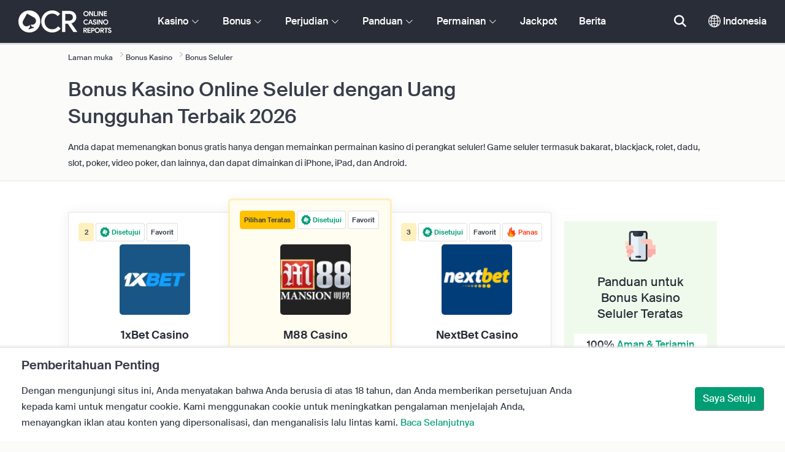

--- FILE ---
content_type: text/html; charset=UTF-8
request_url: https://www.onlinecasinoreportsid.com/bonuses/mobile-casino-bonus.php
body_size: 61296
content:
<!DOCTYPE html>
<html lang="en" >
    <head>
        <meta charset="utf-8">

        <title>Bonus Kasino Seluler - Bonus Kasino | OnlineCasinoReportsID.com</title>
<meta name="description" content="Pelajari tentang bonus kasino seluler, cara kerjanya, dan apa yang membuatnya unik dengan panduan bonus kasino seluler online yang mendalam berikut.">
<meta name="viewport" content="width=device-width, initial-scale=1">
<meta property="og:title" content="Bonus Kasino Seluler - Bonus Kasino | OnlineCasinoReportsID.com">
<meta property="og:description" content="Pelajari tentang bonus kasino seluler, cara kerjanya, dan apa yang membuatnya unik dengan panduan bonus kasino seluler online yang mendalam berikut.">
<meta property="og:image" content="https://www.onlinecasinoreportsid.com/images/mobilebonuses2.jpg">
<meta property="og:url" content="https://www.onlinecasinoreportsid.com/bonuses/mobile-casino-bonus.php">
<meta name="twitter:card" content="summary">
<meta name="twitter:title" content="Bonus Kasino Seluler - Bonus Kasino | OnlineCasinoReportsID.com">
<meta name="twitter:description" content="Pelajari tentang bonus kasino seluler, cara kerjanya, dan apa yang membuatnya unik dengan panduan bonus kasino seluler online yang mendalam berikut.">
<meta name="twitter:image" content="https://www.onlinecasinoreportsid.com/images/mobilebonuses2.jpg">
        
        <script type="text/javascript">
            window.dataLayer = window.dataLayer || [];
            window.translations = {"dispute-resolution-services":"Layanan Penyelesaian Sengketa","next":"Berikutnya","featured-casinos":"Kasino Unggulan","showing-count-results":"Menampilkan [current-results] dari [total] hasil","current-jackpot":"Jackpot saat ini","below-average":"Dibawah rata-rata","near-average":"Hampir Rata-Rata","above-average":"Diatas rata-rata","jackpot-status":"Status Jackpot","jackpot-size":"Ukuran Jackpot","the-jackpot-amount-is-above-average":"Jumlah Jackpot di atas rata-rata","maybe-play":"Mungkin Main","the-jackpot-amount-is-near-average":"Jumlah Jackpot mendekati rata-rata","dont-play":"Jangan Mainkan","the-jackpot-amount-is-below-average":"Jumlah Jackpot di bawah rata-rata","na":"T\/A","the-jackpot-amount-is-not-available":"Jumlah Jackpot tidak tersedia","meaning":"Definisi","jackpot-statuses-intro":"Terus perbarui dengan status jackpot progresif paling populer. Gunakan pelacak ticker jackpot gratis kami untuk mempelajari tentang setiap status jackpot dan kapan waktu terbaik untuk memainkannya.","jackpot-statuses":"Status Jackpot","poker-room":"Kamar Poker","esports":"Esports","lottery":"Lotre","sports":"Olahraga","bingo":"Bingo","topics":"Topik","game-variations":"Variasi permainan","other-games-guides":"Panduan Game Lainnya","jump-to-guide":"Langsung ke panduan","jump-to-letter":"Lompat ke surat","related-links":"Tautan Terkait","popularity":"Paling Populer dulu","accepts-cryptocurrencies-deposits-and-withdrawals-text":"[casino-name] menerima setoran dan penarikan mata uang kripto.","cryptocurrencies-supported":"Mata uang kripto Didukung","cashback-bonus":"Bonus Uang Kembali","live":"Langsung  ","fav":"Faovorit","software-providers":"Penyedia Perangkat Lunak","incentives":"Insentif","labels":"Label","audited-for-fairplay":"Diaudit untuk Fairplay","247-support":"Dukungan 24\/7","os-compatibility":"Kompatibilitas OS","we-reviewed-many-gambling-sites-and-believe-you-have-better-options-than-text":"Kami meninjau banyak situs perjudian dan yakin Anda memiliki opsi yang lebih baik daripada [casino-name].","brands-we-like-better":"Merek yang lebih kami sukai","try-these-top-picks-instead":"Coba pilihan teratas ini sebagai gantinya","this-casino-has-low-player-ratings":"Peringkat [name] rendah. Jelajahi alternatif atau pilih salah satu pilihan yang kami rekomendasikan di bawah ini.","download-available":"Unduh Tersedia","offers-official-tickets-to-over-official-lotteries-from-around-the-world-text":"[casino-name] menawarkan tiket resmi ke lebih dari [games-amount] lotere di seluruh dunia.","great-selection-of-lotteries":"Banyak Pilihan Lotere","cash-back-up-to-bonus-title":"[frequency] [percentage]% Uang Kembali hingga [symbol][amount]","frequency-value":"Frekuensi: [value]","join-and-bet-on-over-different-sports-text":"Bergabunglah dengan [casino-name] dan bertaruh pada lebih dari [games-amount] olahraga yang berbeda.","great-selection-of-sports-to-bet-on":"Banyak Pilihan Olahraga untuk dipertaruhkan","reload-bonus-to-bonus-title":"[frequency] [percentage]% Bonus Isi Ulang hingga [symbol][amount]","up-to-bonus-title-bundle":"Paket Bonus hingga [symbol][amount]","is-audited-by-a-third-party-auditor-for-games-fairness-and-well-conduct":"[casino-name] diaudit oleh auditor pihak ketiga untuk keadilan dan perilaku permainan yang baik","fairplay-guaranteed":"Jaminan Fairplay","to-ensure-fair-play-text":"Untuk memastikan fair play [casino_name] diaudit oleh","free-spins-on-selected-slots-no-deposit-required-bonus":"[amount] Putaran Gratis di slot terpilih","up-to-free-spins-on-selected-slots":"Hingga [amount] Putaran Gratis di slot terpilih","up-to-free-spins-bonus-title":"[amount] Putaran Gratis","auditors-tooltip":"Merek ini diaudit untuk keadilan dan keamanan game oleh auditor pihak ketiga.","cashable-yes-no":"Dapat diuangkan: [value]","yes-ssl":"Ya \/ SSL","certificate-of-security":"Sertifikat Keamanan","download-on-the":"Unduh di","available-apps":"Aplikasi yang Tersedia","compatible-operating-systems":"Sistem Operasi yang Kompatibel","provides-speedy-payouts-for-your-winnings-text":"[casino-name] memberikan pembayaran cepat atas kemenangan Anda.","fast-secured-cashouts":"Pembayaran Cepat & Aman","cheque-withdrawal-time":"Waktu penarikan cek","amount":"Jumlah","bank-transfers-withdrawal-time":"Waktu Penarikan Transfer Bank","debit-credit-cards-withdrawal-time":"Waktu Penarikan Kartu Debit\/Kredit","ewallets-withdrawal-time":"Waktu penarikan e-dompet","up-to":"Hingga","withdrawal-limit":"Batas Penarikan","withdrawal-details":"Rincian Penarikan","join-and-play-over-games-from-different-providers-text":"Bergabunglah dengan [casino-name] dan mainkan lebih dari [games-amount] game dari [providers-amount] penyedia yang berbeda.","great-selection-of-games":"Banyak Pilihan Game","withdrawal":"Penarikan","features-great-progressive-jackpot-games-text":"[casino-name] menampilkan permainan jackpot progresif yang luar biasa.","progressive-jackpots-available":"Jackpot Progresif Tersedia","recently-added-text":"[casino-name] adalah baru di situs kami dan baru-baru ini diberi peringkat dan ditinjau. Cobalah ia hari ini.","yes":"Ya","land-based-presence":"Kehadiran berbasis darat","verticals":"Vertikal","languages":"Bahasa","pwa-supported":"Didukung PWA","24-7-support-available":"Dukungan 24\/7 Tersedia","support-methods":"Metode dukungan","social-gambling":"Perjudian Sosial","playing-options":"Opsi Bermain","licensed-by":"Dilisensikan oleh","owner":"Pemilik","review-last-updated-on":"Ulasan terakhir diperbarui pada","review":"Tinjauan","vip-bonuses":"VIP & Bonus","banking":"Perbankan","awards":"Penghargaan","top-bonus":"Bonus Teratas","intro":"Intro","support-rating-tooltip":"Skor ini ditentukan oleh efisiensi dan ketersediaan layanan pelanggan.","support":"Mendukung","security-safe-play-rating-tooltip":"Skor ini ditentukan oleh tingkat keamanan dan keadilan permainan.","security-fairplay":"Keamanan & Permainan Adil","software-games-rating-tooltip":"Skor ini ditentukan oleh jumlah dan variasi permainan dan fitur.","software-games":"Perangkat Lunak & Game","promotions-rating-tooltip":"Skor ini ditentukan oleh jumlah insentif pemain dan penawaran promosi.","promotions":"Promosi","banking-payout-rating-tooltip":"Skor ini ditentukan oleh jumlah dan variasi metode pembayaran, mata uang, dan kecepatan pembayaran.","banking-payout":"Perbankan & Pembayaran","rating":"Peringkat","payout-speed-tooltip":"Kecepatan pembayaran mewakili waktu yang diperlukan untuk menguangkan setiap kemenangan dan tidak termasuk waktu tunggu awal.","win-rate-tooltip":"Tingkat kemenangan mewakili persentase pembayaran keseluruhan.","at-a-glance":"Sekilas","safe-secured":"Aman & Terjamin","instant-play":"Main Instan","rank-text":"#[rank] dari [total] di [section-name]","share-content":"Bagikan konten ini","submit":"Kirim","please-choose-reason":"Silakan Pilih Alasan","email":"Email","personal-details":"Data pribadi","mandatory-fields":"Bidang Wajib","report-modal-reasons":"Masalah Pembayaran|Masalah Layanan Pelanggan|Masalah Teknis","deposits-bonus-amount":"Setoran: [value]","trending-tags":"Tag Tren","spins-amount":"Jumlah Putaran","latest-news":"Berita Terbaru","you-might-also-like":"Anda mungkin juga menyukai","this-offer-expires-in":"Penawaran ini berakhir dalam [days] hari.","claim-this-offer-today":"Klaim penawaran ini hari ini!","in-this-article":"Disebutkan dalam artikel ini","article-tags":"Tag","bonus-code":"Kode bonus","cashable":"Dapat diuangkan","deposit":"Menyetorkan","bonus-variations":"Variasi Bonus","bonus-types":"Jenis Bonus","game-providers":"Penyedia Game","wr-types":"Jenis PT","minimum-deposit":"Setoran Minimum","bonus-specs":"Spesifikasi Bonus","casino-labels":"Label Kasino","wagering-box-3-subtitle":"Jumlah yang Dipertaruhkan untuk Melepaskan Bonus Kemenangan","wagering-box-3-amount":"[currency]1000","wagering-box-2-subtitle":"Bonus dengan PT 10x Nilai Bonus","wagering-box-2-amount":"10x[currency]100","wagering-box-1-subtitle":"Jumlah Bonus","wagering-box-1-amount":"[currency]100","wagering-desc3":"Bagian penawaran yang tunduk pada persyaratan taruhan biasanya ditunjukkan dalam syarat dan ketentuan bonus. Persyaratan Taruhan dapat diterapkan pada bonus pertandingan setoran dan bonus putaran gratis, dan dalam beberapa kasus, persyaratan taruhan juga dapat diterapkan pada jumlah setoran Anda.","wagering-title3":"Bagian mana dari penawaran yang tunduk pada persyaratan taruhan?","wagering-desc2":"Bonus tanpa deposit $20 yang tunduk pada persyaratan taruhan 30X berarti bahwa pemain harus mempertaruhkan jumlah bonus mereka total 30 ($600 dalam taruhan) sebelum menguangkan pembayaran apa pun. Setiap upaya untuk menarik tanpa memenuhi persyaratan playthrough akan membatalkan bonus + pembayaran di akun.","wagering-title2":"Bagaimana Menghitung Persyaratan Taruhan","wagering-desc1":"Persyaratan Taruhan juga dikenal sebagai persyaratan bermain. Persyaratan Taruhan adalah bagian dari syarat dan ketentuan untuk bonus tanpa deposit. Persyaratan Taruhan adalah aturan pengganda yang terkait dengan promosi. Ini menunjukkan dengan tepat berapa kali Pemain harus menggulung bonus sebelum mereka dapat menarik dana apa pun.","wagering-title1":"Apa itu Persyaratan Taruhan?","other-bonus-types":"Jenis Bonus Lainnya","wagering-requirements":"Persyaratan Taruhan","recently-added":"Ulasan ini baru saja ditambahkan","parent":"Induk","other-game-providers":"Penyedia Game Lainnya","headquarters":"Kantor pusat","founded":"Didirikan","licenses":"Lisensi","profile":"Profil","mobile":"Seluler","desktop":"Desktop","games-aggregator":"Agregator Permainan","game-developer":"Pengembang Permainan","platform":"Platform","software-social-games":"Permainan Sosial","software-vr-games":"Permainan VR","software-progressive-games":"Permainan Progresif","popular-casino-software":"Perangkat Lunak Kasino Populer","popular-game-providers":"Penyedia Game Populer","crypto":"Kripto","include-closed":"Termasuk Tertutup","see-results":"Lihat Hasil","status":"Status","processing-time":"Waktu Pemrosesan","advanced-more":"Lainnya","payment-types":"Jenis Pembayaran","clear-all":"Hapus Semua","filter-results":"Hasil Filter","loading":"Memuat","view-all":"Lihat semua","bitcoin-casinos":"Kasino bitcoin","z-a":"Z-A","a-z":"A-Z","subsidiaries":"Anak perusahaan","aka":"AKA","publicly-traded-company":"Perusahaan Terbuka","cryptocurrencies":"Mata uang kripto  ","other-payment-methods":"Metode Pembayaran Lainnya","how-to-withdraw":"Bagaimana cara menarik?","how-to-deposit":"Bagaimana cara menyetor?","currencies":"Mata uang","type":"Jenis","company":"Perusahaan","ios-apps":"Aplikasi iOS","android-apps":"Aplikasi Android","live-game-providers":"Penyedia Permainan Langsung","popular-live-games":"Permainan Langsung Populer","find-casinos":"Temukan Kasino","withdrawal-speed":"Kecepatan Penarikan","payouts-speed-per-payment-method":"Kecepatan Pembayaran per Metode","popular-cryptocurrencies":"Mata uang kripto populer","url":"URL","name":"Nama","auditors":"Auditor","homepage-jackpot-widget-subtitle":"Berikut adalah Jackpot Progresif Teratas","homepage-jackpot-widget-title":"Mencari Kemenangan Besar?","free-games-homepage":"Mainkan permainan kasino gratis untuk latihan atau kesenangan","online-casinos-news":"Berita Judi Dalam Talian","discover-top-casinos-that-offer-your-favourite-games":"Temukan kasino dalam talian paling direkomendasikan yang menawarkan permainan favorit Anda:","homepage-what-game-you-like":"Game apa yang ingin kamu mainkan?","homepage-reviews-provider":"Penyedia independen ulasan kasino [site-name]","homepage-regulated-and-licensed":"Kasino yang Diatur & Berlisensi","play":"Bermain","trending-games":"Game Tren","popular-mobile-os":"OS seluler populer","trending-crypto-casinos":"Kasino Kripto yang sedang tren","new-casino-bonuses":"Bonus Kasino Baru","new-online-casinos":"Kasino Dalam Talian Baru","name_logo":"[name] Logo","trending-progressive-jackpots":"Jackpot Progresif yang Sedang Tren","popular-payment-methods":"Metode Pembayaran Populer","over-games-available":"Lebih dari [games-counter] game tersedia","best-for":"Terbaik untuk","Top Casino":"Pilihan Teratas","cons":"Kontra","pros":"Pro","pros-and-cons":"Pro & Kontra","related-guides":"Panduan terkait","trusted-reviews":"Ulasan Tepercaya","show-less":"Tampilkan Lebih Sedikit","benefits":"Manfaat","play-responsibly-footer-text":"Mainkan dengan Bertanggung Jawab dan dalam Moderasi.","footer-logos":"<a href='https:\/\/certify.gpwa.org\/verify\/onlinecasinoreports.com\/' target='_blank' rel='noopener nofollow'><img alt='Segel Persetujuan GPWA' src='\/img\/gpwa.png'\/><\/a>&nbsp;<a href='https:\/\/www.gambleaware.org\/' target='_blank'><img alt='GambleAware' src='\/img\/begambleaware.png'\/><\/a>&nbsp;<img alt='18+' src='\/img\/18plus.png'\/>","about-us":"Tentang Kami","ocr-newsletter-cta-button-text":"Langganan","ocr-newsletter-consent":"Saya berusia di atas 18 tahun dan ingin menerima pembaruan dan promosi terbaru.","ocr-newsletter-placeholder":"Masukkan alamat email Anda.","ocr-newsletter-description":"Dapatkan berita tentang bonus dan promosi eksklusif.","ocr-newsletter-title":"Berlangganan newsletter kami","footer-social":"<a class='social-link' href='https:\/\/twitter.com\/OCReditor' target='_blank' rel='nofollow,noopener'><span class='social-icon icon-UI_Twitter'><\/span><\/a><a class='social-link' href='https:\/\/www.onlinecasinoreportsid.com\/rss'><span class='social-icon icon-UI_Rss'><\/span><\/a>","download-footer-content":"<a class='ocr-footer-appstore' href='https:\/\/geo.itunes.apple.com\/us\/app\/online-casino-reports-find\/id1053480148?mt=8' target='_blank'><img src='\/themes\/ocr2020\/img\/App-Store-Download-Small.svg' alt='Unduh Aplikasi OCR'><\/a>","site-abstract":"OnlineCasinoReports adalah penyedia ulasan situs judi dalam talian independen terkemuka, telah memberikan ulasan, berita, panduan, dan informasi perjudian online terpercaya sejak tahun 1997.","compare-up-to-5-casinos":"Bandingkan hingga 5 kasino","game-not-working":"Permainan tidak berfungsi?","group-name-by-game":"[group] menurut [provider]","featured-games":"GAME FITUR","by-game-type":"Menurut jenis permainan","game-guides":"PANDUAN PERMAINAN","glossary":"Glosari","onlinebingo":"Bingo Dalam Talian","onlinepoker":"Poker Dalam Talian","lotteries":"Lotere Dalam Talian","sportsbetting":"Buku Olahraga","onlinecasinos":"Kasino Dalam Talian","esportsbetting":"Taruhan Esports","vegasgames":"Permainan Vegas","recent-promotions":"Promosi terbaru","by-specs":"Menurut spesifikasi","by-game":"Menurut permainan","by-software":"Menurut perangkat lunak","browse-more":"Jelajahi lebih banyak","by-payment":"Menurut pembayaran","by-comptability":"Menurut kompatibilitas","discover":"Menemukan","search":"Cari kasino, permainan, bonus...","news":"Berita","jackpots":"Jackpot","games":"Permainan","guides":"Panduan","gambling":"Perjudian","bonuses":"Bonus","casinos":"Kasino","site-name":"OnlineCasinoReportsID.com","read-more":"Baca Selanjutnya","contact-us":"Hubungi Kami","list-casino-content":"Kirim kasino Anda untuk didaftarkan di situs kami hari ini untuk mendapatkan paparan kepada pemain di seluruh dunia yang menggunakan situs kami setiap hari dan mengandalkan proses peninjauan kami yang cermat.","list-casino-title":"Ingin Mendaftar Kasino Anda?","features":"Fitur","payout-speed":"Kecepatan Pembayaran","win-rate":"Tingkat Kemenangan","our-favourite-casino":"Kasino Favorit Kami","wr-bonus-value":"PT: [value]x (Bonus + Setoran)","min-deposit-bonus-value":"Min. Setoran: [symbol][value]","no":"Tidak","percentage-match-bonus":"[percentage]% Bonus Pertandingan","up-to-bonus-title":"Hingga [symbol][amount]","report-casino-link-label":"Laporan","report-casino-link":"\/contact-us.php","show-more":"Tampilkan Lainnya","exclusive":"Eksklusif","claim-bonus":"Klaim Bonus","wr-bonus-deposit":"[wr]x (Bonus & Setoran)","payment-methods":"Metode Pembayaran","wr":"PT ","min-deposit":"Min. Penyetoran","calculate":"Menghitung","calculate-casino-bonus":"Hitung Bonus Kasino Anda","compare":"Membandingkan","play-now":"Main sekarang","visit-site-for-latests-promotions":"Kunjungi situs untuk promosi terbaru","products-to-display":"10","learn-more":"Pelajari lainnya","how-we-rate-content":"<p>Bagaimana Pakar Kami Menilai Kasino dan Situs Perjudian Dalam Talian: Meninjau kasino adalah apa yang kami lakukan yang terbaik, dan kami selalu memastikan bahwa kami mencakup informasi penting dan faktor penting. Saat mempertimbangkan kasino dalam talian mana yang harus dipilih, kami akan memberi Anda informasi terbaru tentang langkah-langkah keamanan kasino, pembayaran, umpan balik pemain tentang kasino, dan banyak lagi. Lihat grafik di bawah untuk info selengkapnya.<\/p> <img class='w-100 mb-2' src='\/img\/ocr2020\/reviews-criteria-pie-indonesia.png'\/ alt='Aspek yang dipertimbangkan akun ketika peringkat dihitung'> <p>Ulasan ahli kami akan membantu menemukan kasino dalam talian terbaik dan paling menguntungkan. Dengan memperhatikan perpustakaan permainan kasino, opsi perbankan, dukungan pelanggan, dan semua faktor terpenting yang perlu dipertimbangkan saat memilih kasino, peninjau ahli kami menempatkan kekuatan di tangan Anda.<br\/><a href='\/how-we-rate.php' style='color:#009e74;'><strong>Ketahui selengkapnya tentang cara kami memberi peringkat<\/strong><\/a><\/p>","how-we-rate-title":"Bagaimana Kami Menilai","trusted-reviews-button-label":"Jelajahi Kasino","trusted-reviews-button-url":"\/onlinecasinos","trusted-reviews-content-3":"Kami menambahkan lapisan validasi penting ke ulasan dan peringkat situs kasino dan perjudian online kami dengan terus memproses keluhan dan umpan balik pemain.","trusted-reviews-subtitle-3":"Umpan balik pemain","trusted-reviews-icon-3":"\/themes\/ocr2020\/img\/graphics\/UI_Speaker.svg","trusted-reviews-content-2":"Kami sering memverifikasi ulasan dan database situs perjudian kami untuk informasi terkini dan valid. Pembaruan yang sedang berlangsung termasuk penawaran bonus, perubahan persyaratan, lisensi, dan banyak lagi.","trusted-reviews-subtitle-2":"Validasi Berkelanjutan","trusted-reviews-icon-2":"\/themes\/ocr2020\/img\/graphics\/UI_Clock.svg","trusted-reviews-content-1":"Pakar kami meninjau dan memberi peringkat ratusan kasino dalam talian dan situs perjudian, membawa setiap situs melalui proses peninjauan ekstensif kami yang mencakup lebih dari 12 faktor utama.","trusted-reviews-subtitle-1":"Ulasan Ahli","trusted-reviews-icon-1":"\/themes\/ocr2020\/img\/graphics\/UI_Star-Empty.svg","trusted-reviews-title":"Bagaimana Kami Menemukan Kasino Terbaik","discover-more":"Temukan Lebih Banyak","faq":"FAQ","report-casino":"Laporkan Kasino","bonus-calculator":"Kalkulator Bonus","trusted-casinos":"Kasino Tepercaya","overview":"Gambaran Umum","editors-pick-first":"Pilihan Editor Dulu","by-user-feedback":"Menurut Umpan Balik Pengguna","by-added-date":"Baru Ditambahkan Dulu","by-ratings":"Berdasarkan Peringkat","independent-expert-reviews":"Ulasan Pakar Independen","100-safe-secure":"100% <span class='text-primary'>Aman & Terjamin<\/span>","blacklisted-casino-alert-32-title":"Merek ini masuk daftar hitam karena iklan palsu. Jelajahi alternatif atau pilih salah satu pilihan yang kami rekomendasikan di bawah ini.","blacklisted-casino-alert-30-title":"Merek ini masuk daftar hitam karena masalah pembayaran. Jelajahi alternatif atau pilih salah satu pilihan yang kami rekomendasikan di bawah ini.","blacklisted-casino-alert-31-title":"Merek ini masuk daftar hitam karena praktik yang dipertanyakan. Jelajahi alternatif atau pilih salah satu pilihan yang kami rekomendasikan di bawah ini.","blacklisted-casino-alert-34-title":"Merek ini masuk daftar hitam karena pemain spam. Jelajahi alternatif atau pilih salah satu pilihan yang kami rekomendasikan di bawah ini.","blacklisted-casino-alert-33-title":"Merek ini masuk daftar hitam karena permainan yang dicurangi. Jelajahi alternatif atau pilih salah satu pilihan yang kami rekomendasikan di bawah ini.","terminated-casino-alert-35-title":"Merek ini dihentikan karena tidak responsif. Jelajahi alternatif atau pilih salah satu pilihan yang kami rekomendasikan di bawah ini.","terminated-casino-alert-36-title":"Merek ini dihentikan karena praktik bisnis yang tidak etis. Jelajahi alternatif atau pilih salah satu pilihan yang kami rekomendasikan di bawah ini.","live-games":"Permainan Langsung","analytics-code":"UA-38094609-5","apply-for-an-ocr-seal":"Apakah Anda Mengoperasikan Kasino Dalam Talian?","apply-for-an-ocr-seal-button-label":"Jelajahi Kasino Berperingkat Teratas","apply-for-an-ocr-seal-button-link":"\/contact-us.php","apply-for-an-ocr-seal-text":"Kirim kasino Anda untuk didaftarkan di situs kami hari ini dan Terapkan Segel OCR Hari Ini.","apply-for-seal":"Terapkan Untuk Segel","apply-for-seal-text":"Apakah kasino dalam talian Anda menawarkan nilai pemain dan keunggulan layanan yang luar biasa? Kirimkan situs Anda untuk ditinjau Segel Persetujuan OCR.","apply-for-seal-title":"Terapkan untuk Segel OCR","available-games":"Game yang Tersedia","compare-tourney":"Kasino [count] terbaik untuk turnamen","homepage-best-live-games":"Permainan Kasino Langsung Populer","homepage-best-live-games-intro":"Di bawah ini Anda dapat menemukan permainan kasino langsung yang paling sering dimainkan di Indonesia yang menampilkan pengalaman bermain ala Vegas yang realistis. Pilih permainan langsung apa pun untuk mempelajarinya lebih lanjut dan temukan kasino terbaik yang menawarkan permainan tersebut.","biggest-jackpot-wins":"Kemenangan Jackpot Terbesar","blacklisted-casinos":"Kasino Daftar Hitam","bonus-package":"Paket Bonus","compare-vip":"Bandingkan kasino dalam talian yang paling cocok untuk rol tinggi dan tawarkan Klub VIP dan turnamen permainan.","compare-crypto":"Bandingkan kasino yang paling cocok untuk deposit dan penarikan mata uang kripto, termasuk bitcoin dan mata uang populer lainnya.","compare-specific-games":"Bandingkan kasino dalam talian terbaik untuk permainan tertentu yang Anda sukai.","compare-top-providers":"Bandingkan kasino dalam talian dengan game dari penyedia dan studio game paling populer.","compare-jackpot-virtual-sport-live-dealer":"Bandingkan kasino yang paling disukai untuk permainan jackpot progresif, olahraga virtual, dan dealer langsung.","compare-specific-live-games":"Bandingkan kasino langsung teratas dengan permainan langsung tertentu yang ingin Anda mainkan.","compare-os":"Bandingkan kasino dalam talian teratas yang cocok dengan perangkat dan OS Anda.","compare-payments":"Bandingkan kasino yang sepenuhnya mendukung metode pembayaran Anda untuk setoran dan penarikan.","compatibility":"Kompatibilitas  ","cookie-description":"Dengan mengunjungi situs ini, Anda menyatakan bahwa Anda berusia di atas 18 tahun, dan Anda memberikan persetujuan Anda kepada kami untuk mengatur cookie. Kami menggunakan cookie untuk meningkatkan pengalaman menjelajah Anda, menayangkan iklan atau konten yang dipersonalisasi, dan menganalisis lalu lintas kami.","cookie-title":"Pemberitahuan Penting","compare-vip-count":"[count] kasino peringkat atas dengan klub VIP","create-your-own-comparision":"Buat perbandingan Anda","did-not-find-what-you-are-looking-for":"Tidak ada hasil yang ditemukan.","did-not-find-what-you-are-looking-for-description":"Pastikan semua kata dieja dengan benar atau coba kata kunci yang lebih umum.","forum":"Forum","free-casino-games":"Permainan Kasino Gratis","frequency":"Frekuensi","games-overview":"Gambaran Umum Permainan","get-bonus":"Dapatkan Bonus Saya","high-roller":"Bonus Rol Tinggi","home":"Laman muka","i-agree":"Saya Setuju","latest-news-widget-abstract":"Dapatkan berita dan wawasan perjudian dalam talian terbaru.","mobile-compatibility":"Kompatibilitas Seluler","more-blacklisted-casinos":"Lebih Banyak Kasino Daftar Hitam","newsletter-text":"Ya. Saya ingin tahu tentang bonus eksklusif, promosi, dan berita.","no-deposit":"Tanpa Bonus Setoran","on":"Pada","percentage":"Persentase","play-for-real":"Bermain untuk Nyata","progressive-jackpot":"Jackpot Progresif","recommended-compares":"Perbandingan yang Direkomendasikan","release-date":"Tanggal rilis","reload-bonus":"Bonus Isi Ulang ","show-all":"Tampilkan semua","term-and-condition-apply":"18+ Saja, S&K Terapkan.","the-biggest-jackpot-wins-of-all-time-intro":"Nama paling terkenal di slot jackpot dalam talian adalah Mega Moolah progresif. Tidak hanya telah membayar banyak jackpot bernilai jutaan, itu juga merupakan slot dalam talian dengan pembayaran tertinggi yang pernah dicatat dalam Guinness Book of World Records. Kami telah mendedikasikan bagian ini dari sumber daya jackpot progresif kami untuk mendaftar dan melacak kemenangan jackpot progresif kasino online yang paling menonjol.","compare-btc":"Kasino [count] teratas yang menerima Bitcoin","compare-eth":"Kasino [count] teratas yang menerima Ethereum","compare-litecoin":"Kasino [count] teratas yang menerima LiteCoin","view-all-blacklisted-casinos":"Lihat Kasino Daftar Hitam","welcome-bonus":"Bonus Alu-aluan","your-message-has-been-sent-succesfully":"Pesan Anda telah berhasil dikirim.","add-another-casino-to-compare":"Tambahkan kasino lain untuk dibandingkan","available-live-games":"Game Langsung yang Tersedia","best-count-casinos-with-virtual-sports-games":"Kasino [count] terbaik dengan permainan olahraga virtual","bitcoin-crypto-currency":"Bitcoin \/ Mata uang kripto","browse-casinos":"Jelajahi Kasino","closed":"Tertutup","closed-product-alert-title":"Merek ini ditutup. Jelajahi alternatif atau pilih salah satu pilihan yang kami rekomendasikan di bawah ini.","coin-size":"Ukuran Koin","coins-per-line":"Koin Per Baris","compatible-with-any-device":"Kompatibel Dengan Perangkat Apa Pun","contact-us-form-text":"Lengkapi formulir di bawah ini, dan kami akan segera menghubungi Anda.","count-top-live-dealer-casinos":"[count] kasino dealer langsung teratas","deposit-methods":"Metode Setoran","enjoy-live-casino-games":"Nikmati Permainan Kasino Langsung","feedback-and-suggestions":"Umpan Balik & Saran","first-page":"Halaman pertama","general-enquiries":"Pertanyaan Umum","great-selection-of-esports-to-bet-on":"Banyak Pilihan eSports untuk dipertaruhkan","in-this-guide":"Dalam Panduan Ini","innovative-games":"Game Inovatif","is-available-on-all-devices-via-progressive-web-app-text":"[casino-name] tersedia di semua perangkat melalui Aplikasi Web Progresif.","jackpot":"Jackpot","join-and-bet-on-over-esports-games-and-events-text":"Bergabunglah dengan [casino-name] dan bertaruh pada lebih dari [games-amount] permainan eSports dan acaranya.","live-chat":"Obrolan Langsung","marketing-and-advertising":"Pemasaran & Periklanan","media-partnerships":"Kemitraan Media","message":"Pesan","newest-games":"Game Terbaru","news-by-tags":"Berita dengan Tag:","no-results-found":"Maaf, tidak ada hasil yang ditemukan.","no-results-found-txt":"Silakan klik tautan di bawah ini untuk mencari opsi alternatif.","or-alternatively-browse-the-site-and-look-for-the-compare-link":"Atau, Anda dapat menelusuri situs dan mencari tautan Bandingkan.","other-progressive-jackpots":"Jackpot Progresif Lainnya","phone":"Telepon","play-over-live-dealer-casino-games-at-text":"Mainkan permainan kasino dealer langsung [live-games-counter] di [casino-name].","play-virtual-reality-at-text":"Mainkan game realitas virtual di [casino-name].","preview":"Pratinjau","provider":"Penyedia  ","real-money-casinos":"Kasino Uang Nyata","reason":"Alasan","reels-and-paylines":"Gulungan & Garis Pembayaran","rtp":"RTP","send-message":"Mengirim Pesan","send-us-a-message":"Mengirim Pesan kepada Kami","similar-progressive-jackpots":"Jackpot Progresif Serupa","symbols":"Simbol","terminated":"Dihentikan","top-game-providers":"Penyedia Game Teratas","topic":"Tema","up-to-vip-bonus-title":"Hingga [symbol][amount] Bonus VIP","variant":"Varian","want-to-get-your-content-featured-on-our-blog":"Ingin konten Anda ditampilkan di situs kami?","withdrawal-methods":"Metode Penarikan","you-can-compare-up-to-5-casinos-at-a-time":"Anda dapat membandingkan hingga 5 kasino sekaligus","you-havent-selected-any-casinos":"Anda belum memilih kasino apa pun","site-content-reasons-30":"Masalah pembayaran","site-content-reasons-31":"Praktik yang dipertanyakan","site-content-reasons-32":"Iklan palsu","site-content-reasons-33":"Game yang dicurangi","site-content-reasons-34":"Menghantar spam kepada pemain","clear-search":"Hapuskan pencarian","software":"Perangkat lunak","filters":"Filter","no-result-found":"Maaf, tidak ada hasil yang ditemukan.","clear-your-search-to-return-back-to-the-results-available":"Silakan klik tautan di bawah ini untuk menghapus pencarian Anda dan menelusuri opsi alternatif.","great-selection-of-bingo-games":"Banyak Pilihan Bingo dan Game Kasual","offers-different-bingo-game-types-to-choose-from-text":"[casino-name] menawarkan lebih dari [games-amount] bingo dan permainan kasino kasual yang berbeda untuk dipilih.","cash-back-bonus":"Bonus Uang Kembali","high-roller-bonus":"Bonus Rol Tinggi","tc-show":"1","free-spins-bonus":"Bonus Putaran Gratis","match-bonus":"Bonus Cocokan","bonus":"Bonus","default-no-deposit-bonus":"Bonus Tidak Perlu Deposit","default-welcome-bonus":"Bonus Setoran","free-play-bonus":"Bonus Bermain Gratis","default-free-spins-bonus":"Bonus Slot Gratis","default-bonus-package":"Paket Bonus Alu-aluan","default-high-roller-bonus":"Bonus VIP","tc-manual-page":"T\/A","report-casino-text":"Kami mencoba yang terbaik untuk bersaing dengan begitu banyak kasino di luar sana. Kami juga mengandalkan komunitas kami untuk membantu kami mendeteksi dan menandai situs apa pun yang tidak bertindak demi kepentingan terbaik para pemain. Jika Anda memiliki pengalaman buruk dengan operator atau memiliki beberapa informasi untuk dibagikan tentang mengapa kasino tertentu termasuk dalam daftar hitam, silakan bagikan temuan Anda dengan kami, dan kami akan mengambilnya dari sana.","biggest-wins":"Kemenangan Terbesar","date":"Tanggal","vs":"vs","more":"lainnya","top-product-card-badge":"Pilihan Teratas","count-offers-available":"[total] Penawaran tersedia","how-to-make-a-deposit":"Bagaimana cara melakukan Deposit?","how-to-make-a-withdrawal":"Bagaimana cara melakukan Penarikan?","safety-security":"Aman & Terjamin","anonymous-login":"Log Masuk Anonim","see-all":"Lihat semua","popular-games":"Game Populer","screenshot":"Tangkapan layar","free-games":"Game gratis","details":"Rincian","top-jackpot":"Jackpot Teratas","bl-casinos-to-avoid-home":"Kasino yang kami sarankan untuk Anda hindari","bl-casinos-to-avoid-intro-home":"Untuk menjamin Anda mendapatkan pengalaman yang aman dan menyenangkan, kami hanya merekomendasikan Kasino yang memenuhi kriteria seleksi ketat kami. Kasino yang gagal melakukannya ditempatkan di daftar hitam kami.","showing-out-of-total":"Menampilkan [from] - [to] dari [total] hasil","ocr-approved-review-ad-text":"[casino-name] telah mengikuti proses peninjauan mendalam kami dan mempertahankan standar keamanan, permainan yang adil, dan pengalaman kami secara keseluruhan.","showing-results-for":"Menampilkan hasil untuk: [query]","payments":"Pembayaran","results":"Hasil","top-count":"[count] Teratas","deposit-amount":"Jumlah Deposit","best-to-play-at":"Terbaik untuk bermain di","game-by-provider":"[game] oleh [provider]","screenshots":"tangkapan layar","copy-url":"Salin URL","bonus-amount":"Jumlah Bonus","bonus-percentage":"Persentase Bonus","free-spins":"Putaran Gratis","casino-name-screenshot-number":"[casino-name] tangkapan layar [number]","alt_screenshot":"[title] tangkapan layar [number]","by-variation":"Menurut Variasi","progressive-jackpots":"Jackpot Progresif","read-review":"Baca Ulasan","on-first-number-deposits":"pada setoran [value] pertama anda","free-spins-bonus-title":"+ [amount] Putaran Gratis","count-more":"[count] lainnya","no-results":"Tidak ada hasil","new":"Baru","search-for-a-gambling-term":"Cari istilah perjudian","please-enter-valid-email-address":"Silakan isi alamat email yang valid.","you-must-be-over-age-and-accept-newsletter":"Anda harus berusia di atas 18 tahun dan klik 'terima' untuk berlangganan buletin kami.","you-are-already-subscribed":"Kamu sudah berlangganan!","error-newsletter-subscribe":"Terjadi kesalahan saat berlangganan!","bonus-code-copy":"Kode berhasil disalin!","cashback-percentage":"[percentage]% Uang Kembali","daily-cashback-percentage":"Harian [percentage]% Uang Kembali","you-have-selected-count-casinos":"Anda telah memilih [count] kasino","games-amount":"Jumlah Game","by-game-provider":"oleh penyedia game","subscribed-successfully":"Berhasil Berlangganan","top-casinos-os-compare":"Kasino [count] teratas untuk [name]","top-casinos-game-compare":"Kasino [count] teratas untuk [name]","top-casinos-live-game-compare":"Kasino [count] teratas dengan [name] Langsung","top-casinos-provider-compare":"Kasino [count] teratas dengan permainan [name]","top-casinos-payment-compare":"Kasino [count] teratas yang menerima [name]","top-casinos-jackpots-compare":"Kasino [count] teratas dengan jackpot progresif","top-casinos-virtual-sports-compare":"Kasino [count] teratas dengan permainan olahraga virtual","top-casinos-live-dealer-compare":"[count] kasino dealer langsung teratas","top-casinos-high-rollers-compare":"Kasino [count] teratas untuk rol tinggi","top-casinos-tournaments-compare":"Kasino [count] teratas untuk turnamen","top-casinos-vip-compare":"[count] kasino top dengan klub VIP","top-casinos-crypto-compare":"Kasino [count] teratas yang menerima [name]","could-not-send-email":"Tidak Dapat Mengirim Email!","wr-no-bonus-value":"PT: Tidak","wr-bonus-value-bonus":"PT: [value]x Bonus","free-spins-games-amount-bonus-no-more-title":"[amount] Putaran Gratis di [games]","up-to-up-to-free-spins-games-amount-bonus-no-more-title":"Hingga [amount] Putaran Gratis di [games]","default-reload-bonus":"Bonus Loyalitas Pemain","default-cash-back-bonus":"Bonus Pengembalian Dana","default-free-play-bonus":"Bonus Waktu Bermain Gratis","wr-bonus-value-deposit":"PT: [value]x Setoran","approved-title":"OCR Diizinkan","released-in-date":"Dirilis di [date]","coming-soon-alert-title":"[name] akan segera hadir. Halaman ini akan diperbarui setelah diluncurkan. Jelajahi alternatif lain atau pilih salah satu pilihan yang kami menrekomendasikan di bawah.","up-to-bonus-subtitle":"hingga [symbol][amount]","up-to-free-spins-no-deposit-required-text-addon":"[amount] Putaran Gratis di [text_addon]","up-to-free-spins-text-addon":"Hingga [amount] Putaran Gratis di [text_addon]","bonus-title-free-bonus":"[symbol][amount] Tanpa Bonus Setoran","bonus-title-no-deposit-required-bonus":"[symbol][amount] Bonus Tidak Perlu Deposit","product-closed-metadescription":"[product-name] telah ditutup. Kami sangat menyarankan Anda bermain di salah satu merek lain di [site-url].","ga4-code":"G-83RHPD7VSL","casinos-highlighted-in-article":"Temukan kasino online terbaik untuk memainkan game ini.","online-gambling-blog":"Blog Perjudian Online","latest-promo-and-exclusive":"Bonus Terbaru & Penawaran Eksklusif","show_geo_location_popup":"1","geolocation-popup-message":"Anda saat ini berada di situs [current-site-name]. Apakah Anda ingin mengunjungi situs <a href=\"[site-url]\">[site-name]<\/a>?","coming-soon":"Segera hadir","not-accepting-players-from":"[casino-name] tidak menerima pemain dari [country], Silakan kunjungi versi [country-name] lokal kami."};
            window.show_bonus_tc = 0;
        </script>

        <link media="all" type="text/css" rel="stylesheet" href="/themes/ocr2020/css/boostrap.css?v=1768832844">
<link media="all" type="text/css" rel="stylesheet" href="/themes/ocr2020/css/main.css?v=1768832844">
<link media="all" type="text/css" rel="stylesheet" href="/themes/ocr2020/css/icomoon.css?v=1768832844">
<link media="all" type="text/css" rel="stylesheet" href="/themes/ocr2020/css/custom.min.css?v=1768832844">
<link media="all" type="text/css" rel="stylesheet" href="/themes/ocr2020/css/cryptofont/cryptofont.min.css?v=1768832844">

        

                  <meta name="apple-itunes-app" content="app-id=1053480148">
                <link rel="icon" type="image/x-icon" href="/img/ocr2020/favicon/favicon.ico">
        <link rel="apple-touch-icon" href="/img/ocr2020/favicon/apple-touch-icon.png"/>
        <link rel="icon" type="image/png" sizes="16x16" href="/img/ocr2020/favicon/favicon-16x16.png">
        <link rel="icon" type="image/png" sizes="32x32" href="/img/ocr2020/favicon/favicon-32x32.png">
        <link rel="icon" type="image/png" sizes="192x192" href="/img/ocr2020/favicon/android-chrome-192x192.png">
        <link rel="icon" type="image/png" sizes="512x512" href="/img/ocr2020/favicon/android-chrome-512x512.png">

        <meta name="viewport" content="width=device-width, initial-scale=1, shrink-to-fit=no, user-scalable=0" />

        <script src="https://www.google.com/recaptcha/api.js?hl=&render=6Lc_EgsfAAAAAIqFg6CuUgpozwOUEUQ6x-32afcm"></script>

        <style type="text/css">

            .flag-container{
                padding: 5px;
            }

            .country-name{
                margin-left: 10px;

            }

            .type-link{
                text-decoration: none!important;
            }

            .country-name:hover{
                cursor: pointer;
                text-decoration: underline;

            }
            .ocr-container-limiter {
                min-width: 280px !important;
            }
        </style>

                    <script>
                window.dataLayer = window.dataLayer || [];
                function gtag(){dataLayer.push(arguments);}
                gtag('consent', 'default', {
                    'functionality_storage': 'granted',
                    'ad_storage': 'granted',
                    'ad_user_data': 'granted',
                    'ad_personalization': 'granted',
                    'analytics_storage': 'granted',
                    'wait_for_update': 500
                });
            </script>
        

                            <!-- Google tag (gtag.js) -->
            <script async src="https://www.googletagmanager.com/gtag/js?id=G-83RHPD7VSL"></script>
            <script>
            window.dataLayer = window.dataLayer || [];
            function gtag(){dataLayer.push(arguments);}
            gtag('js', new Date());
            gtag('config', 'G-83RHPD7VSL');
            </script>
        
        <script>(function(w,d,s,l,i){w[l]=w[l]||[];w[l].push({'gtm.start':
        new Date().getTime(),event:'gtm.js'});var f=d.getElementsByTagName(s)[0],
        j=d.createElement(s),dl=l!='dataLayer'?'&l='+l:'';j.async=true;j.src=
        '//www.googletagmanager.com/gtm.js?id='+i+dl;f.parentNode.insertBefore(j,f);
        })(window,document,'script','dataLayer','GTM-5LGPJV');</script>
        <!-- End Google Tag Manager -->

        <script src="https://code.jquery.com/jquery-3.6.0.min.js" integrity="sha256-/xUj+3OJU5yExlq6GSYGSHk7tPXikynS7ogEvDej/m4=" crossorigin="anonymous"></script>
        <script src="https://cdn.jsdelivr.net/npm/popper.js@1.12.9/dist/umd/popper.min.js"></script>
        
        <script src="https://cdnjs.cloudflare.com/ajax/libs/OwlCarousel2/2.3.4/owl.carousel.min.js" integrity="sha512-bPs7Ae6pVvhOSiIcyUClR7/q2OAsRiovw4vAkX+zJbw3ShAeeqezq50RIIcIURq7Oa20rW2n2q+fyXBNcU9lrw==" crossorigin="anonymous" referrerpolicy="no-referrer"></script>
        <link rel="stylesheet" href="https://cdnjs.cloudflare.com/ajax/libs/OwlCarousel2/2.3.4/assets/owl.carousel.min.css" integrity="sha512-tS3S5qG0BlhnQROyJXvNjeEM4UpMXHrQfTGmbQ1gKmelCxlSEBUaxhRBj/EFTzpbP4RVSrpEikbmdJobCvhE3g==" crossorigin="anonymous" referrerpolicy="no-referrer" />
        <link rel="stylesheet" href="https://cdnjs.cloudflare.com/ajax/libs/OwlCarousel2/2.3.4/assets/owl.theme.default.min.css" integrity="sha512-sMXtMNL1zRzolHYKEujM2AqCLUR9F2C4/05cdbxjjLSRvMQIciEPCQZo++nk7go3BtSuK9kfa/s+a4f4i5pLkw==" crossorigin="anonymous" referrerpolicy="no-referrer" />
        <link rel="stylesheet" type="text/css" href="//cdnjs.cloudflare.com/ajax/libs/toastr.js/latest/css/toastr.min.css"/>
        <script src="https://cdnjs.cloudflare.com/ajax/libs/toastr.js/latest/js/toastr.min.js"> </script>
        <script type="text/javascript">
            toastr.options = {
              "closeButton": true,
              "debug": false,
              "newestOnTop": false,
              "progressBar": false,
              "positionClass": "toast-bottom-center",
              "preventDuplicates": false,
              "onclick": null,
              "showDuration": "300",
              "hideDuration": "1000",
              "timeOut": "5000",
              "extendedTimeOut": "1000",
              "showEasing": "swing",
              "hideEasing": "linear",
              "showMethod": "fadeIn",
              "hideMethod": "fadeOut"
            };
            function lazyLoadImages(){
                var lazyImages = [].slice.call(document.querySelectorAll("img.lazy-image"));

                if ("IntersectionObserver" in window) {
                    var lazyImageObserver = new IntersectionObserver(function(entries, observer) {
                        entries.forEach(function(entry) {
                            if (entry.isIntersecting) {
                                var lazyImage = entry.target;
                                lazyImage.src = lazyImage.dataset.src;
                                lazyImage.srcset = lazyImage.dataset.src;
                                lazyImage.classList.remove("lazy-image");
                                lazyImageObserver.unobserve(lazyImage);
                            }
                        });
                    });

                    lazyImages.forEach(function(lazyImage) {
                        lazyImageObserver.observe(lazyImage);
                    });
                } else {
                }

            }
        </script>
        <script src="/themes/ocr2020/js/bootstrap.js?v=1768832844"></script>
<script src="/themes/ocr2020/js/main.js?v=1768832844"></script>


    </head>
    <body data-spy="scroll" >
        <!-- Google Tag Manager -->
        <noscript><iframe src="//www.googletagmanager.com/ns.html?id=GTM-5LGPJV" height="0" width="0" style="display:none;visibility:hidden"></iframe></noscript>
        <a class="ocr-chapter-anchor" id="top"></a>
        <!-- nav start -->
<div class="ocr-header-crop">
    <div id="masterNav" class="ocr-main-navigation navbar-expand-xl scroll-state-target move-for-menu">
        <!-- main navigation start -->
        <div class="ocr-navbar navbar navbar-dark bg-dark nav">
            <div class="ocr-nav-item nav-item d-xl-none">
                <a href="#" class="nav-link ocr-toggler navbar-toggler" data-toggle="ocr-collapse" data-target="#navbarMain" data-collateral=".move-for-menu, body" data-hide=".navbar-drawer" data-ignore=".navbar-drawer" aria-controls="navbarMain" aria-expanded="false" aria-label="Toggle navigation">
                    <span class="ocr-tool-icon ocr-icon-open icon-UI_Menu"></span>
                    <span class="ocr-tool-icon ocr-icon-close icon-UI_X"></span>
                </a>
            </div>

            <a class="ocr-brand navbar-brand" href="/">
                <img src="/themes/ocr2020/img/ocr-logo-100x100.png" style="aspect-ratio: 128 / 30; height: 37px" data-src="https://www.onlinecasinoreportsid.com/img/ocr2020/OCR-Logo-onDark.svg" alt="OnlineCasinoReportsID.com" class="lazy-image" />
            </a>

            <div class="ocr-navbar-main collapse navbar-collapse" id="navbarMain">
                <div class="ocr-mobile-nav-prepend d-xl-none">
                    <ul class="menu-group-list">
                                                                            <li>
                                <a href="https://www.onlinecasinoreportsid.com/top-online-casinos.php" class="menu-link menu-link-highlight"
                                    >Kasino Online Terbaik
                                    <span class="star-icon icon-UI_Star-Filled"></span>
                                </a>
                            </li>
                                                <li>
                            <a href="/onlinecasinos" class="menu-link">Ulasan Kasino Online</a>
                        </li>
                    </ul>
                </div>
                <ul class="navbar-nav mr-auto">
                    <li class="ocr-nav-item nav-item">
                        <a class="nav-link" href="#drawerCasinos" data-toggle="ocr-collapse" data-hide=".navbar-drawer, #drawerCasinos .menu-group-content:not(.default-show)" data-collateral="#drawerCasinos .default-show" role="button" aria-expanded="false" aria-controls="drawerCasinos"
                            >Kasino
                            <span class="caret icon-UI-ArrowDown"></span>
                        </a>
                    </li>
                    <li class="ocr-nav-item nav-item">
                        <a class="nav-link" href="#drawerBonuses" data-toggle="ocr-collapse" data-hide=".navbar-drawer, #drawerBonuses .menu-group-content:not(.default-show)" data-collateral="#drawerBonuses .default-show" role="button" aria-expanded="false" aria-controls="drawerBonuses"
                            >Bonus
                            <span class="caret icon-UI-ArrowDown"></span>
                        </a>
                    </li>
                    <li class="ocr-nav-item nav-item">
                        <a class="nav-link" href="#drawerGambling" data-toggle="ocr-collapse" data-hide=".navbar-drawer, #drawerGambling .menu-group-content:not(.default-show)" data-collateral="#drawerGambling .default-show" role="button" aria-expanded="false" aria-controls="drawerGambling"
                            >Perjudian
                            <span class="caret icon-UI-ArrowDown"></span>
                        </a>
                    </li>
                    <li class="ocr-nav-item nav-item">
                        <a class="nav-link" href="#drawerGuides" data-toggle="ocr-collapse" data-hide=".navbar-drawer, #drawerGuides .menu-group-content:not(.default-show)" data-collateral="#drawerGuides .default-show" role="button" aria-expanded="false" aria-controls="drawerGuides"
                            >Panduan
                            <span class="caret icon-UI-ArrowDown"></span>
                        </a>
                    </li>
                    <li class="ocr-nav-item nav-item">
                        <a class="nav-link" href="#drawerFreeGames" data-toggle="ocr-collapse" data-hide=".navbar-drawer, #drawerFreeGames .menu-group-content:not(.default-show)" data-collateral="#drawerFreeGames .default-show" role="button" aria-expanded="false" aria-controls="drawerFreeGames"
                            >Permainan
                            <span class="caret icon-UI-ArrowDown"></span>
                        </a>
                    </li>
                                        <li class="ocr-nav-item nav-item">
                        <a class="nav-link" href="/progressivejackpots">Jackpot</a>
                    </li>
                                        <li class="ocr-nav-item nav-item">
                        <a class="nav-link" href="/articles">Berita</a>
                    </li>
                                    </ul>
                <div class="ocr-navbar-tools navbar-tools navbar-nav">
                    <div class="ocr-nav-item nav-item d-none d-xl-block">
                        <a href="#" class="nav-link" data-toggle="ocr-search" data-hide=".navbar-drawer, #navbarMain">
                            <span class="ocr-tool-icon icon-UI_Search"></span>
                        </a>
                    </div>
                    <div class="ocr-nav-item nav-item">
                        <a href="/choose-your-country.php" class="nav-link">
                            <span class="ocr-tool-icon icon-UI-Globe"></span>
                            Indonesia
                        </a>
                    </div>
                                    </div>
            </div>
            <!-- search start -->
            <div class="ocr-navbar-search">
                <div class="ocr-nav-item nav-item d-xl-none">
                    <a href="#" class="nav-link" data-toggle="ocr-search" data-hide=".navbar-drawer, #navbarMain">
                        <span class="ocr-tool-icon icon-UI_Search"></span>
                    </a>
                </div>
                <div class="ocr-search-bar">
                    <form class="ocr-search-bar-body" action="https://www.onlinecasinoreportsid.com/search.php">
                        <input id="searchQuery" name="q" type="text" class="search-input form-control" placeholder="Cari kasino, permainan, bonus..." />
                        <div class="search-tools">
                            <button class="btn submit-search">
                                <span class="icon-UI_Search"></span>
                            </button>
                        </div>
                    </form>
                </div>
            </div>
            <!-- search end -->
        </div>
        <!-- main navigation end -->
        <!-- casino drawer start -->
        <div id="drawerCasinos" class="collapse navbar-drawer">
            <div class="drawer-header">
                <a class="menu-link" data-toggle="ocr-collapse" data-hide="#drawerCasinos" href="#">
                    <span class="back-icon icon-UI_Thin-Arrow"></span>
                    Kasino
                </a>
            </div>
            <div class="grid">
                <div class="row">
                    <div class="col-xl-4 menu-group">
                        <div class="menu-group-title" data-toggle="ocr-collapse" data-target="#menuGroupDiscoverCasinos" data-hide="#drawerCasinos .menu-group-content" data-ignore=".navbar-drawer">Menemukan</div>
                        <div id="menuGroupDiscoverCasinos" class="menu-group-content default-show">
                            <ul class="menu-group-list menu-columns-2">
                                                                                                                                                                                                                                                    <li>
                                            <a class=" link-highlight  menu-link" href="https://www.onlinecasinoreportsid.com/top-online-casinos.php">Kasino Online Terbaik  <span class="star-icon icon-UI_Star-Filled"></span>  </a>
                                        </li>
                                                                                                                                                                                        <li>
                                            <a class=" link-highlight  menu-link" href="https://www.onlinecasinoreportsid.com/real-money-casinos.php">Kasino Uang Nyata  <span class="star-icon icon-UI_Star-Filled"></span>  </a>
                                        </li>
                                                                                                                                                                                        <li>
                                            <a class=" menu-link" href="https://www.onlinecasinoreportsid.com/approved-online-casinos.php">Kasino Diakui  </a>
                                        </li>
                                                                                                                                                                                        <li>
                                            <a class=" menu-link" href="https://www.onlinecasinoreportsid.com/latest-online-casinos.php">Kasino Baru  </a>
                                        </li>
                                                                                                                                                                                        <li>
                                            <a class=" menu-link" href="https://www.onlinecasinoreportsid.com/trending-online-casinos.php">Kasino Populer  </a>
                                        </li>
                                                                                                                                                                                        <li>
                                            <a class=" menu-link" href="https://www.onlinecasinoreportsid.com/safe-secured-casinos.php">Kasino Online Teraman  </a>
                                        </li>
                                                                                                                                                                                        <li>
                                            <a class=" menu-link" href="https://www.onlinecasinoreportsid.com/crypto-casinos.php">Kasino Mata Uang Kripto  </a>
                                        </li>
                                                                                                                                                                                        <li>
                                            <a class=" menu-link" href="https://www.onlinecasinoreportsid.com/bitcoin-casinos.php">Kasino Bitcoin  </a>
                                        </li>
                                                                                                                                                                                                                                                                                                                                <li>
                                            <a class=" menu-link" href="https://www.onlinecasinoreportsid.com/live-dealer-casinos.php">Live Kasino  </a>
                                        </li>
                                                                                                                                                                                        <li>
                                            <a class=" menu-link" href="https://www.onlinecasinoreportsid.com/online-casino-tournaments.php">Turnamen Kasino  </a>
                                        </li>
                                                                                                                                                                                                                                                                                
                                
                                                                                                                                            
                            </ul>
                            <div class="menu-group-footer">
                                <a href="/onlinecasinos" class="menu-link menu-link-more "
                                    >Ulasan Kasino Online
                                    <span class="caret icon-UI-ArrowDown"></span>
                                </a>
                            </div>
                        </div>
                    </div>
                    <div class="col-xl-2 menu-group">
                            <div class="menu-group-title" data-toggle="ocr-collapse" data-target="#menuGroupByGames" data-hide="#drawerCasinos .menu-group-content" data-ignore=".navbar-drawer">Menurut kompatibilitas</div>
                            <div id="menuGroupByGames" class="menu-group-content">
                                <ul class="menu-group-list">
                                                                                                                                                                    <li>
                                                <a class=" menu-link" href="https://www.onlinecasinoreportsid.com/mobile-casinos.php">Kasino Seluler  </a>
                                            </li>
                                                                                                                                                                                                                                                                                        <li>
                                                <a class=" menu-link" href="https://www.onlinecasinoreportsid.com/android-casinos.php">Kasino Android  </a>
                                            </li>
                                                                                                                                                                                                                                                                                                                                                                    <li>
                                                <a class=" menu-link" href="https://www.onlinecasinoreportsid.com/iphone-casinos.php">Kasino di iPhone  </a>
                                            </li>
                                                                                                                                                                                                            <li>
                                                <a class=" menu-link" href="https://www.onlinecasinoreportsid.com/pwa-casinos.php">Kasino Berbasis PWA  </a>
                                            </li>
                                                                                                            </ul>
                            </div>
                    </div>
                    <div class="col-xl-2 menu-group">
                        <div class="menu-group-title" data-toggle="ocr-collapse" data-target="#menuGroupByPayment" data-hide="#drawerCasinos .menu-group-content" data-ignore=".navbar-drawer">Menurut pembayaran</div>
                        <div id="menuGroupByPayment" class="menu-group-content">
                            <ul class="menu-group-list">
                                                                                                                                                                            <li>
                                        <a class="menu-link" href="https://www.onlinecasinoreportsid.com/payments/asiapay.php">AsiaPay</a>
                                    </li>
                                                                                                                                            <li>
                                        <a class="menu-link" href="https://www.onlinecasinoreportsid.com/payments/help2pay.php">Help2Pay</a>
                                    </li>
                                                                                                                                            <li>
                                        <a class="menu-link" href="https://www.onlinecasinoreportsid.com/payments/visa.php">VISA</a>
                                    </li>
                                                                                                                                            <li>
                                        <a class="menu-link" href="https://www.onlinecasinoreportsid.com/payments/mastercard.php">MasterCard</a>
                                    </li>
                                                                                                                                            <li>
                                        <a class="menu-link" href="https://www.onlinecasinoreportsid.com/payments/direpay.php">DirePay</a>
                                    </li>
                                                                                                                                            <li>
                                        <a class="menu-link" href="https://www.onlinecasinoreportsid.com/payments/neteller.php">Neteller</a>
                                    </li>
                                                            </ul>
                            <div class="menu-group-footer">
                                <a href="/payments" class="menu-link menu-link-more"
                                    >Jelajahi lebih banyak
                                    <span class="caret icon-UI-ArrowDown"></span>
                                </a>
                            </div>
                        </div>
                    </div>
                    <div class="col-xl-2 menu-group">
                        <div class="menu-group-title" data-toggle="ocr-collapse" data-target="#menuGroupBySoftware" data-hide="#drawerCasinos .menu-group-content" data-ignore=".navbar-drawer">Menurut perangkat lunak</div>
                        <div id="menuGroupBySoftware" class="menu-group-content">
                            <ul class="menu-group-list">
                                                                                                                                                                            <li>
                                        <a class="menu-link" href="https://www.onlinecasinoreportsid.com/software/evolution-gaming.php">Evolution Gaming</a>
                                    </li>
                                                                                                                                            <li>
                                        <a class="menu-link" href="https://www.onlinecasinoreportsid.com/software/cq9-gaming.php">CQ9 Gaming</a>
                                    </li>
                                                                                                                                            <li>
                                        <a class="menu-link" href="https://www.onlinecasinoreportsid.com/software/dream-gaming.php">Dream Gaming</a>
                                    </li>
                                                                                                                                            <li>
                                        <a class="menu-link" href="https://www.onlinecasinoreportsid.com/software/pragmatic-play.php">Pragmatic Play</a>
                                    </li>
                                                                                                                                            <li>
                                        <a class="menu-link" href="https://www.onlinecasinoreportsid.com/software/softswiss.php">SoftSwiss</a>
                                    </li>
                                                                                                                                            <li>
                                        <a class="menu-link" href="https://www.onlinecasinoreportsid.com/software/playtech.php">Playtech</a>
                                    </li>
                                                                                                                                    </ul>
                            <div class="menu-group-footer">
                                <a href="/software" class="menu-link menu-link-more"
                                    >Jelajahi lebih banyak
                                    <span class="caret icon-UI-ArrowDown"></span>
                                </a>
                            </div>
                        </div>
                    </div>
                    <div class="col-xl-2 menu-group">
                        <div class="menu-group-title" data-toggle="ocr-collapse" data-target="#menuGroupByCasinoGames" data-hide="#drawerCasinos .menu-group-content" data-ignore=".navbar-drawer">Menurut permainan</div>
                        <div id="menuGroupByCasinoGames" class="menu-group-content">
                            <ul class="menu-group-list">
                                                                                                                                                                            <li>
                                        <a class="menu-link" href="https://www.onlinecasinoreportsid.com/onlinecasinos?games=20"><img src="/themes/ocr2020/img/ocr-logo-100x100.png" data-src="https://www.onlinecasinoreportsid.com/img/games/Game_Baccarat.svg" width="24" height="24" class="payment-icon lazy-image"> Baccarat</a>
                                    </li>
                                                                                                                                            <li>
                                        <a class="menu-link" href="https://www.onlinecasinoreportsid.com/onlinecasinos?games=54"><img src="/themes/ocr2020/img/ocr-logo-100x100.png" data-src="https://www.onlinecasinoreportsid.com/img/games/Game__Vegas-Craps.svg" width="24" height="24" class="payment-icon lazy-image"> Craps</a>
                                    </li>
                                                                                                                                            <li>
                                        <a class="menu-link" href="https://www.onlinecasinoreportsid.com/onlinecasinos?games=67"><img src="/themes/ocr2020/img/ocr-logo-100x100.png" data-src="https://www.onlinecasinoreportsid.com/img/games/Game_Slots.svg" width="24" height="24" class="payment-icon lazy-image"> Slot</a>
                                    </li>
                                                                                                                                            <li>
                                        <a class="menu-link" href="https://www.onlinecasinoreportsid.com/onlinecasinos?games=69"><img src="/themes/ocr2020/img/ocr-logo-100x100.png" data-src="https://www.onlinecasinoreportsid.com/img/games/Game_Video-Poker.svg" width="24" height="24" class="payment-icon lazy-image"> Poker Video</a>
                                    </li>
                                                                                                                                            <li>
                                        <a class="menu-link" href="https://www.onlinecasinoreportsid.com/onlinecasinos?games=24"><img src="/themes/ocr2020/img/ocr-logo-100x100.png" data-src="https://www.onlinecasinoreportsid.com/img/games/Game_Blackjack.svg" width="24" height="24" class="payment-icon lazy-image"> Blackjack</a>
                                    </li>
                                                                                                                                            <li>
                                        <a class="menu-link" href="https://www.onlinecasinoreportsid.com/onlinecasinos?games=65"><img src="/themes/ocr2020/img/ocr-logo-100x100.png" data-src="https://www.onlinecasinoreportsid.com/img/games/Game_Roulette.svg" width="24" height="24" class="payment-icon lazy-image"> Rolet</a>
                                    </li>
                                                                                                                                    </ul>
                        </div>
                    </div>
                </div>
            </div>
        </div>
        <!-- casino drawer end -->
        <!-- bonuses drawer start -->
        <div id="drawerBonuses" class="collapse navbar-drawer">
            <div class="drawer-header">
                <a class="menu-link" data-toggle="ocr-collapse" data-hide="#drawerBonuses" href="#">
                    <span class="back-icon icon-UI_Thin-Arrow"></span>
                    Bonus
                </a>
            </div>
            <div class="grid">
                <div class="row">
                                                                <div class="col-xl-2 menu-group">
                            <div class="menu-group-title" data-toggle="ocr-collapse" data-target="#menuGroupByDiscoverBonuses" data-hide="#drawerBonuses .menu-group-content" data-ignore=".navbar-drawer">Menemukan</div>
                            <div id="menuGroupByDiscoverBonuses" class="menu-group-content default-show">
                                <ul class="menu-group-list">
                                                                            <li>
                                            <a href="https://www.onlinecasinoreportsid.com/bonuses/casino-bonus-package.php" class="menu-link  link-highlight ">Paket Bonus Kasino  <span class="star-icon icon-UI_Star-Filled"></span> </a>
                                        </li>
                                                                            <li>
                                            <a href="https://www.onlinecasinoreportsid.com/bonuses/free-spins-bonus.php" class="menu-link  link-highlight ">Bonus Putaran Gratis  <span class="star-icon icon-UI_Star-Filled"></span> </a>
                                        </li>
                                                                            <li>
                                            <a href="https://www.onlinecasinoreportsid.com/bonuses/cashback.php" class="menu-link ">Bonus Cashback </a>
                                        </li>
                                                                            <li>
                                            <a href="https://www.onlinecasinoreportsid.com/bonuses/high-roller-bonuses.php" class="menu-link ">Bonus High Roller </a>
                                        </li>
                                                                            <li>
                                            <a href="https://www.onlinecasinoreportsid.com/bonuses/no-deposit-bonuses.php" class="menu-link ">Bonus Tanpa Setoran </a>
                                        </li>
                                                                            <li>
                                            <a href="https://www.onlinecasinoreportsid.com/bonuses/reload-bonus.php" class="menu-link ">Bonus Reload Kasino </a>
                                        </li>
                                                                            <li>
                                            <a href="https://www.onlinecasinoreportsid.com/bonuses/welcome-bonus.php" class="menu-link ">Bonus Sambutan Kasino </a>
                                        </li>
                                                                    </ul>
                                <div class="menu-group-footer">
                                    <a href="/bonuses" class="menu-link menu-link-more"
                                        >Bonus Kasino
                                        <span class="caret icon-UI-ArrowDown"></span>
                                    </a>
                                </div>
                            </div>
                        </div>
                                        <div class=" col-xl-2  menu-group">
                        <div class="menu-group-title collapsed" data-toggle="ocr-collapse" data-target="#menuGroupBonusesSpecs" data-hide="#drawerBonuses .menu-group-content" data-ignore=".navbar-drawer" aria-expanded="false">Menurut spesifikasi</div>

                        <div id="menuGroupBonusesSpecs" class="menu-group-content">
                            <ul class="menu-group-list">
                                                                    <li>
                                        <a href="https://www.onlinecasinoreportsid.com/bonuses/bonus-codes.php" class="menu-link ">
                                            Kode Bonus Kasino
                                                                                    </a>
                                    </li>
                                                                    <li>
                                        <a href="https://www.onlinecasinoreportsid.com/bonuses/exclusive-casino-bonus.php" class="menu-link ">
                                            Bonus Eksklusif Kasino
                                                                                    </a>
                                    </li>
                                                                    <li>
                                        <a href="https://www.onlinecasinoreportsid.com/bonuses/free-play-bonus.php" class="menu-link ">
                                            Bonus Bermain Gratis
                                                                                    </a>
                                    </li>
                                                                    <li>
                                        <a href="https://www.onlinecasinoreportsid.com/bonuses/mobile-casino-bonus.php" class="menu-link ">
                                            Bonus Seluler
                                                                                    </a>
                                    </li>
                                                            </ul>
                                                    </div>
                    </div>
                    <hr class="nav-separator d-xl-none" />
                                                                <div class="card-group col-xl-8">
                            <div class="col-12 menu-group-title no-after">Promosi terbaru</div>
                                                            <div class="col-6 col-xl-4 menu-group">
                                    <a href="/articles/rasakan-sensasi-terbaik-bonus-setoran-pertama-100-di-dafabet.php" class="menu-card">
                                        <div class="card-image" style="padding-top: unset;">
                                            <img src="/themes/ocr2020/img/ocr-logo-100x100.png" data-src="/images/y7y4-dafabet-indonesia-casino.jpg" class="img-fluid lazy-image " alt="Dafabet Indonesia welcome bonus">
                                        </div>
                                        <div class="card-title">Rasakan Sensasi Terbaik: Bonus Setoran Pertama 100% di Dafabet!</div>
                                                                                                                            <div class="card-subtitle">
                                                Dafabet Sports
                                                                                                    + 1 more
                                                                                            </div>
                                                                            </a>
                                </div>
                                                            <div class="col-6 col-xl-4 menu-group">
                                    <a href="/articles/sepuluh-permainan-kasino-online-indonesia-paling-populer.php" class="menu-card">
                                        <div class="card-image" style="padding-top: unset;">
                                            <img src="/themes/ocr2020/img/ocr-logo-100x100.png" data-src="/images/1mve9g-top-10-games-indonesia.jpg" class="img-fluid lazy-image " alt="10 koleksi permainan kasino teratas.">
                                        </div>
                                        <div class="card-title">Sepuluh Permainan Kasino Online Indonesia Paling Populer</div>
                                                                                                                            <div class="card-subtitle">
                                                M88 Casino
                                                                                                    + 8 more
                                                                                            </div>
                                                                            </a>
                                </div>
                                                            <div class="col-6 col-xl-4 menu-group">
                                    <a href="/articles/hadiah-tanpa-henti-nikmati-7-hari-cashback--dapatkan-hingga-200-setiap-hari-di-roobet.php" class="menu-card">
                                        <div class="card-image" style="padding-top: unset;">
                                            <img src="/themes/ocr2020/img/ocr-logo-100x100.png" data-src="/images/od158-roobet-casino-id.jpg" class="img-fluid lazy-image " alt="Cashback 20% Roobet">
                                        </div>
                                        <div class="card-title">Hadiah Tanpa Henti! Nikmati 7 Hari Cashback &amp; Dapatkan Hingga $200 Setiap Hari di Roobet</div>
                                                                                                                            <div class="card-subtitle">
                                                Roobet Casino
                                                                                            </div>
                                                                            </a>
                                </div>
                                                        <div class="menu-group-footer col-12">
                                <a href="/articles?category=19327" class="menu-link menu-link-more pl-sm-5px"
                                    >Jelajahi lebih banyak
                                    <span class="caret icon-UI-ArrowDown"></span>
                                </a>
                            </div>
                        </div>
                                    </div>
            </div>
        </div>
        <!-- bonuses drawer end -->
        <div id="drawerGambling" class="collapse navbar-drawer">
            <div class="drawer-header">
                <a class="menu-link" data-toggle="ocr-collapse" data-hide="#drawerGambling" href="#">
                    <span class="back-icon icon-UI_Thin-Arrow"></span>
                    Perjudian
                </a>
            </div>
            <div class="grid">
                <div class="row">
                    <div class="col-xl-2 menu-group">
                        <div class="menu-group-title" data-toggle="ocr-collapse" data-target="#menuGroupGamblingGeneral" data-hide="#drawerGambling .menu-group-content" data-ignore=".navbar-drawer">Menemukan</div>
                        <div id="menuGroupGamblingGeneral" class="menu-group-content default-show">
                            <ul class="menu-group-list">
                                                                    <li>
                                        <a href="https://www.onlinecasinoreportsid.com/onlinecasinos" class="menu-link link-highlight">
                                            Ulasan Kasino Online
                                            <span class="star-icon icon-UI_Star-Filled"></span>
                                        </a>
                                    </li>
                                                                                                    <li>
                                        <a href="https://www.onlinecasinoreportsid.com/onlinepoker" class="menu-link">
                                            Ulasan Poker Online
                                        </a>
                                    </li>
                                                                                                                                    <li>
                                        <a href="https://www.onlinecasinoreportsid.com/sportsbetting" class="menu-link">
                                            Ulasan Bandar Judi Olahraga Online
                                        </a>
                                    </li>
                                                                                                    <li>
                                        <a href="https://www.onlinecasinoreportsid.com/esports" class="menu-link">
                                            Ulasan Taruhan eSports
                                        </a>
                                    </li>
                                                                                                
                            </ul>
                        </div>
                    </div>

                    
                                                                                                                    <div class="col-xl-2 menu-group">
                            <div class="menu-group-title collapsed" data-toggle="ocr-collapse" data-target="#menuulasan-peringkat-kasino-online-year-" data-hide="#drawerGambling .menu-group-content" data-ignore=".navbar-drawer" aria-expanded="false">Kasino Dalam Talian</div>
                            <div id="menuulasan-peringkat-kasino-online-year-" class="menu-group-content">
                                <ul class="menu-group-list">
                                                                            <li>
                                            <a href="https://www.onlinecasinoreportsid.com/onlinecasinos/m88-casino.php" class="menu-link  link-highlight ">
                                                M88 Casino
                                                                                                    <span class="star-icon icon-UI_Star-Filled"></span>
                                                                                            </a>
                                        </li>
                                                                            <li>
                                            <a href="https://www.onlinecasinoreportsid.com/onlinecasinos/royal-vegas-casino.php" class="menu-link ">
                                                Royal Vegas Casino
                                                                                            </a>
                                        </li>
                                                                            <li>
                                            <a href="https://www.onlinecasinoreportsid.com/onlinecasinos/jackpot-city-casino.php" class="menu-link ">
                                                JackpotCity Casino
                                                                                            </a>
                                        </li>
                                                                            <li>
                                            <a href="https://www.onlinecasinoreportsid.com/onlinecasinos/1xbet-casino.php" class="menu-link  link-highlight ">
                                                1xBet Casino
                                                                                                    <span class="star-icon icon-UI_Star-Filled"></span>
                                                                                            </a>
                                        </li>
                                                                            <li>
                                            <a href="https://www.onlinecasinoreportsid.com/onlinecasinos/dafabet.php" class="menu-link  link-highlight ">
                                                Dafabet Casino
                                                                                                    <span class="star-icon icon-UI_Star-Filled"></span>
                                                                                            </a>
                                        </li>
                                                                    </ul>
                            </div>
                        </div>
                                                                                                                    <div class="col-xl-2 menu-group">
                            <div class="menu-group-title collapsed" data-toggle="ocr-collapse" data-target="#menurating-dan-ulasan-situs-judi-olahraga-year-" data-hide="#drawerGambling .menu-group-content" data-ignore=".navbar-drawer" aria-expanded="false">Buku Olahraga</div>
                            <div id="menurating-dan-ulasan-situs-judi-olahraga-year-" class="menu-group-content">
                                <ul class="menu-group-list">
                                                                            <li>
                                            <a href="https://www.onlinecasinoreportsid.com/sportsbetting/m88-sports.php" class="menu-link  link-highlight ">
                                                M88 Sports
                                                                                                    <span class="star-icon icon-UI_Star-Filled"></span>
                                                                                            </a>
                                        </li>
                                                                            <li>
                                            <a href="https://www.onlinecasinoreportsid.com/sportsbetting/dafabet-sports.php" class="menu-link  link-highlight ">
                                                Dafabet Sports
                                                                                                    <span class="star-icon icon-UI_Star-Filled"></span>
                                                                                            </a>
                                        </li>
                                                                            <li>
                                            <a href="https://www.onlinecasinoreportsid.com/sportsbetting/1xbet-sportsbook.php" class="menu-link  link-highlight ">
                                                1xBet Sportsbook
                                                                                                    <span class="star-icon icon-UI_Star-Filled"></span>
                                                                                            </a>
                                        </li>
                                                                            <li>
                                            <a href="https://www.onlinecasinoreportsid.com/sportsbetting/nextbet-sports.php" class="menu-link  link-highlight ">
                                                NextBet Sports
                                                                                                    <span class="star-icon icon-UI_Star-Filled"></span>
                                                                                            </a>
                                        </li>
                                                                            <li>
                                            <a href="https://www.onlinecasinoreportsid.com/sportsbetting/22bet-sports.php" class="menu-link ">
                                                22BET Sports
                                                                                            </a>
                                        </li>
                                                                    </ul>
                            </div>
                        </div>
                                                                                                                    <div class="col-xl-2 menu-group">
                            <div class="menu-group-title collapsed" data-toggle="ocr-collapse" data-target="#menuulasan-dan-rating-situs-poker-online-year-" data-hide="#drawerGambling .menu-group-content" data-ignore=".navbar-drawer" aria-expanded="false">Poker Dalam Talian</div>
                            <div id="menuulasan-dan-rating-situs-poker-online-year-" class="menu-group-content">
                                <ul class="menu-group-list">
                                                                            <li>
                                            <a href="https://www.onlinecasinoreportsid.com/onlinepoker/m88-poker.php" class="menu-link  link-highlight ">
                                                M88 Poker
                                                                                                    <span class="star-icon icon-UI_Star-Filled"></span>
                                                                                            </a>
                                        </li>
                                                                            <li>
                                            <a href="https://www.onlinecasinoreportsid.com/onlinepoker/dafabet-poker.php" class="menu-link ">
                                                Dafabet Poker
                                                                                            </a>
                                        </li>
                                                                            <li>
                                            <a href="https://www.onlinecasinoreportsid.com/onlinepoker/bet365-poker.php" class="menu-link ">
                                                bet365 Poker
                                                                                            </a>
                                        </li>
                                                                    </ul>
                            </div>
                        </div>
                                                                                                                    <div class="col-xl-2 menu-group">
                            <div class="menu-group-title collapsed" data-toggle="ocr-collapse" data-target="#menupanduan-situs-taruhan-esports-terbaik-year-" data-hide="#drawerGambling .menu-group-content" data-ignore=".navbar-drawer" aria-expanded="false">Esports</div>
                            <div id="menupanduan-situs-taruhan-esports-terbaik-year-" class="menu-group-content">
                                <ul class="menu-group-list">
                                                                            <li>
                                            <a href="https://www.onlinecasinoreportsid.com/esports/m88-esports.php" class="menu-link  link-highlight ">
                                                M88 Esports
                                                                                                    <span class="star-icon icon-UI_Star-Filled"></span>
                                                                                            </a>
                                        </li>
                                                                    </ul>
                            </div>
                        </div>
                                    </div>
            </div>
        </div>
        <!-- gambling drawer end -->
        <!-- guides drawer start -->
        <div id="drawerGuides" class="collapse navbar-drawer">
            <div class="drawer-header">
                <a class="menu-link" data-toggle="ocr-collapse" data-hide="#drawerGuides" href="#">
                    <span class="back-icon icon-UI_Thin-Arrow"></span>
                    Panduan
                </a>
            </div>
            <div class="grid">
                <div class="row">
                                        <div class="col-xl-4 menu-group">
                        <div class="menu-group-title" data-toggle="ocr-collapse" data-target="#menuGroupDiscoverGuides" data-hide="#drawerGuides .menu-group-content" data-ignore=".navbar-drawer">Menemukan</div>
                        <div id="menuGroupDiscoverGuides" class="menu-group-content default-show">
                            <ul class="menu-group-list menu-columns-2">
                                <li>
                                    <a href="https://www.onlinecasinoreportsid.com/glossary" class="menu-link link-highlight">Glosari <span class="star-icon icon-UI_Star-Filled"></span></a>
                                </li>
                                                                                                    <li>
                                        <a href="https://www.onlinecasinoreportsid.com/gambling-regulators.php" class="menu-link link-highlight">Regulator Judi<span class="star-icon icon-UI_Star-Filled"></span></a>
                                    </li>
                                                                                                                                    <li>
                                        <a href="https://www.onlinecasinoreportsid.com/guides?page=1&section=guides&sort=name_ascending&topic=25180" class="menu-link">permainan</a>
                                    </li>
                                                                    <li>
                                        <a href="https://www.onlinecasinoreportsid.com/guides?page=1&section=guides&sort=name_ascending&topic=25177" class="menu-link">Berjudi</a>
                                    </li>
                                                                    <li>
                                        <a href="https://www.onlinecasinoreportsid.com/guides?page=1&section=guides&sort=name_ascending&topic=26683" class="menu-link">Permainan langsung</a>
                                    </li>
                                                                    <li>
                                        <a href="https://www.onlinecasinoreportsid.com/guides?page=1&section=guides&sort=name_ascending&topic=25173" class="menu-link">Perbankan</a>
                                    </li>
                                                                    <li>
                                        <a href="https://www.onlinecasinoreportsid.com/guides?page=1&section=guides&sort=name_ascending&topic=25175" class="menu-link">Bonus</a>
                                    </li>
                                                                    <li>
                                        <a href="https://www.onlinecasinoreportsid.com/guides?page=1&section=guides&sort=name_ascending&topic=25179" class="menu-link">Kasino</a>
                                    </li>
                                                                    <li>
                                        <a href="https://www.onlinecasinoreportsid.com/guides?page=1&section=guides&sort=name_ascending&topic=25174" class="menu-link">Crypto</a>
                                    </li>
                                                                    <li>
                                        <a href="https://www.onlinecasinoreportsid.com/guides?page=1&section=guides&sort=name_ascending&topic=25181" class="menu-link">Mobile</a>
                                    </li>
                                                                    <li>
                                        <a href="https://www.onlinecasinoreportsid.com/guides?page=1&section=guides&sort=name_ascending&topic=25178" class="menu-link">Peraturan</a>
                                    </li>
                                                                    <li>
                                        <a href="https://www.onlinecasinoreportsid.com/guides?page=1&section=guides&sort=name_ascending&topic=25176" class="menu-link">Olahraga</a>
                                    </li>
                                                            </ul>
                            <div class="menu-group-footer">
                                <a href="/guides" class="menu-link menu-link-more"
                                    >Panduan Bermain
                                    <span class="caret icon-UI-ArrowDown"></span>
                                </a>
                            </div>
                        </div>
                    </div>
                                                                                    <div class=" col-xl-8  menu-group">
                            <div class="menu-group-title menu-group-title-uncollapsible d-none d-xl-block">PANDUAN PERMAINAN</div>
                            <div id="menuGroupGameGuides">
                                <div class="guides-row">
                                                                            
                                        <a href="https://www.onlinecasinoreportsid.com/guides/crash-games.php" class="guide-item menu-link mt-2" style="width: 125px;">
                                            <div>
                                                <span class="guide-icon">
                                                    <img width="60" height="60" class="shield lazy-image" src="/themes/ocr2020/img/ocr-logo-100x100.png" data-src="https://www.onlinecasinoreportsid.com/img/games/Game_Fixed-Odds.svg" alt="" />
                                                </span>
                                            </div>
                                            <div>
                                                <span class="guide-label">Game Kecelakaan</span>
                                            </div>
                                        </a>
                                                                            
                                        <a href="https://www.onlinecasinoreportsid.com/guides/live-casino-game-shows.php" class="guide-item menu-link mt-2" style="width: 125px;">
                                            <div>
                                                <span class="guide-icon">
                                                    <img width="60" height="60" class="shield lazy-image" src="/themes/ocr2020/img/ocr-logo-100x100.png" data-src="https://www.onlinecasinoreportsid.com/images/hfhiw-live-casino-gameshow-guide-2025.jpg" alt="" />
                                                </span>
                                            </div>
                                            <div>
                                                <span class="guide-label">Pertunjukan Permainan Kasino Live</span>
                                            </div>
                                        </a>
                                                                            
                                        <a href="https://www.onlinecasinoreportsid.com/guides/online-blackjack.php" class="guide-item menu-link mt-2" style="width: 125px;">
                                            <div>
                                                <span class="guide-icon">
                                                    <img width="60" height="60" class="shield lazy-image" src="/themes/ocr2020/img/ocr-logo-100x100.png" data-src="https://www.onlinecasinoreportsid.com/img/games/Game_Blackjack.svg" alt="" />
                                                </span>
                                            </div>
                                            <div>
                                                <span class="guide-label">Blackjack</span>
                                            </div>
                                        </a>
                                                                            
                                        <a href="https://www.onlinecasinoreportsid.com/guides/online-roulette.php" class="guide-item menu-link mt-2" style="width: 125px;">
                                            <div>
                                                <span class="guide-icon">
                                                    <img width="60" height="60" class="shield lazy-image" src="/themes/ocr2020/img/ocr-logo-100x100.png" data-src="https://www.onlinecasinoreportsid.com/img/games/Game_Roulette.svg" alt="" />
                                                </span>
                                            </div>
                                            <div>
                                                <span class="guide-label">Rolet</span>
                                            </div>
                                        </a>
                                                                            
                                        <a href="https://www.onlinecasinoreportsid.com/guides/online-slots.php" class="guide-item menu-link mt-2" style="width: 125px;">
                                            <div>
                                                <span class="guide-icon">
                                                    <img width="60" height="60" class="shield lazy-image" src="/themes/ocr2020/img/ocr-logo-100x100.png" data-src="https://www.onlinecasinoreportsid.com/img/games/Game_Slots.svg" alt="" />
                                                </span>
                                            </div>
                                            <div>
                                                <span class="guide-label">Slot</span>
                                            </div>
                                        </a>
                                                                            
                                        <a href="https://www.onlinecasinoreportsid.com/guides/online-craps.php" class="guide-item menu-link mt-2" style="width: 125px;">
                                            <div>
                                                <span class="guide-icon">
                                                    <img width="60" height="60" class="shield lazy-image" src="/themes/ocr2020/img/ocr-logo-100x100.png" data-src="https://www.onlinecasinoreportsid.com/img/games/Game__Vegas-Craps.svg" alt="" />
                                                </span>
                                            </div>
                                            <div>
                                                <span class="guide-label">Craps</span>
                                            </div>
                                        </a>
                                                                            
                                        <a href="https://www.onlinecasinoreportsid.com/guides/online-video-poker.php" class="guide-item menu-link mt-2" style="width: 125px;">
                                            <div>
                                                <span class="guide-icon">
                                                    <img width="60" height="60" class="shield lazy-image" src="/themes/ocr2020/img/ocr-logo-100x100.png" data-src="https://www.onlinecasinoreportsid.com/img/games/Game_Video-Poker.svg" alt="" />
                                                </span>
                                            </div>
                                            <div>
                                                <span class="guide-label">Video Poker</span>
                                            </div>
                                        </a>
                                                                            
                                        <a href="https://www.onlinecasinoreportsid.com/guides/online-baccarat.php" class="guide-item menu-link mt-2" style="width: 125px;">
                                            <div>
                                                <span class="guide-icon">
                                                    <img width="60" height="60" class="shield lazy-image" src="/themes/ocr2020/img/ocr-logo-100x100.png" data-src="https://www.onlinecasinoreportsid.com/img/games/Game_Baccarat.svg" alt="" />
                                                </span>
                                            </div>
                                            <div>
                                                <span class="guide-label">Bakarat</span>
                                            </div>
                                        </a>
                                                                            
                                        <a href="https://www.onlinecasinoreportsid.com/guides/online-poker.php" class="guide-item menu-link mt-2" style="width: 125px;">
                                            <div>
                                                <span class="guide-icon">
                                                    <img width="60" height="60" class="shield lazy-image" src="/themes/ocr2020/img/ocr-logo-100x100.png" data-src="https://www.onlinecasinoreportsid.com/img/games/Game__Texas-Hold_em.svg" alt="" />
                                                </span>
                                            </div>
                                            <div>
                                                <span class="guide-label">Poker</span>
                                            </div>
                                        </a>
                                                                            
                                        <a href="https://www.onlinecasinoreportsid.com/guides/instant-games-and-fixed-odds-guide.php" class="guide-item menu-link mt-2" style="width: 125px;">
                                            <div>
                                                <span class="guide-icon">
                                                    <img width="60" height="60" class="shield lazy-image" src="/themes/ocr2020/img/ocr-logo-100x100.png" data-src="https://www.onlinecasinoreportsid.com/img/games/Game_Fixed-Odds.svg" alt="" />
                                                </span>
                                            </div>
                                            <div>
                                                <span class="guide-label">Permainan Instan dan Peluang Tetap</span>
                                            </div>
                                        </a>
                                                                    </div>
                            </div>
                        </div>
                                    </div>
            </div>
        </div>
        <!-- guides drawer end -->
        <!-- free games drawer start -->
        <div id="drawerFreeGames" class="collapse navbar-drawer">
            <div class="drawer-header">
                <a class="menu-link" data-toggle="ocr-collapse" data-hide="#drawerFreeGames" href="#">
                    <span class="back-icon icon-UI_Thin-Arrow"></span>
                    Permainan
                </a>
            </div>

            <div class="grid">
                <div class="row">
                    <div class="col-xl-4 menu-group">
                        <div class="menu-group-title" data-toggle="ocr-collapse" data-target="#menuGroupByGameType" data-hide="#drawerFreeGames .menu-group-content" data-ignore=".navbar-drawer">Menurut jenis permainan</div>
                        <div id="menuGroupByGameType" class="menu-group-content default-show">
                            <ul class="menu-group-list menu-columns-2">
                                                                                                    <li>
                                        <a href="/games?gameGroupID=5" class="menu-link">Baccarat</a>
                                    </li>
                                                                    <li>
                                        <a href="/games?gameGroupID=7" class="menu-link">Bingo</a>
                                    </li>
                                                                    <li>
                                        <a href="/games?gameGroupID=8" class="menu-link">Blackjack</a>
                                    </li>
                                                                    <li>
                                        <a href="/games?gameGroupID=9" class="menu-link">Permainan Meja</a>
                                    </li>
                                                                    <li>
                                        <a href="/games?gameGroupID=12" class="menu-link">Permainan Kartu</a>
                                    </li>
                                                                    <li>
                                        <a href="/games?gameGroupID=17" class="menu-link">Craps</a>
                                    </li>
                                                                    <li>
                                        <a href="/games?gameGroupID=19" class="menu-link">Permainan Dadu</a>
                                    </li>
                                                                    <li>
                                        <a href="/games?gameGroupID=23" class="menu-link">Odds Tetap</a>
                                    </li>
                                                                    <li>
                                        <a href="/games?gameGroupID=31" class="menu-link">Lotere</a>
                                    </li>
                                                                    <li>
                                        <a href="/games?gameGroupID=35" class="menu-link">Lain-lain</a>
                                    </li>
                                                                    <li>
                                        <a href="/games?gameGroupID=38" class="menu-link">Poker</a>
                                    </li>
                                                                    <li>
                                        <a href="/games?gameGroupID=41" class="menu-link">Rolet</a>
                                    </li>
                                                                    <li>
                                        <a href="/games?gameGroupID=42" class="menu-link">Slot</a>
                                    </li>
                                                                    <li>
                                        <a href="/games?gameGroupID=49" class="menu-link">Olahraga Tim</a>
                                    </li>
                                                                    <li>
                                        <a href="/games?gameGroupID=54" class="menu-link">Poker Video</a>
                                    </li>
                                                                    <li>
                                        <a href="/games?gameGroupID=55" class="menu-link">Olahraga Virtual</a>
                                    </li>
                                                                    <li>
                                        <a href="/games?gameGroupID=56" class="menu-link">Roda Keberuntungan</a>
                                    </li>
                                                            </ul>
                                                            <div class="menu-group-footer">
                                    <a href="/games" class="menu-link menu-link-more"
                                        >Permainan Kasino Gratis
                                        <span class="caret icon-UI-ArrowDown"></span>
                                    </a>
                                </div>
                                                    </div>
                    </div>
                    <div class="col-xl-4 menu-group">
                        <div class="menu-group-title" data-toggle="ocr-collapse" data-target="#menuGroupByGameProvider" data-hide="#drawerFreeGames .menu-group-content" data-ignore=".navbar-drawer">oleh penyedia game</div>
                        <div id="menuGroupByGameProvider" class="menu-group-content">
                            <ul class="menu-group-list menu-columns-2">
                                                                                                                                        <li>
                                        <a href="https://www.onlinecasinoreportsid.com/games?software=915" class="menu-link"> JILI Games </a>
                                    </li>
                                                                                                        <li>
                                        <a href="https://www.onlinecasinoreportsid.com/games?software=1" class="menu-link"> Playtech </a>
                                    </li>
                                                                                                        <li>
                                        <a href="https://www.onlinecasinoreportsid.com/games?software=5" class="menu-link"> Apricot (Microgaming) </a>
                                    </li>
                                                                                                        <li>
                                        <a href="https://www.onlinecasinoreportsid.com/games?software=6" class="menu-link"> Proprietary </a>
                                    </li>
                                                                                                        <li>
                                        <a href="https://www.onlinecasinoreportsid.com/games?software=7" class="menu-link"> The Stars Group </a>
                                    </li>
                                                                                                        <li>
                                        <a href="https://www.onlinecasinoreportsid.com/games?software=8" class="menu-link"> IGT </a>
                                    </li>
                                                                                                        <li>
                                        <a href="https://www.onlinecasinoreportsid.com/games?software=13" class="menu-link"> Parlay Games </a>
                                    </li>
                                                                                                        <li>
                                        <a href="https://www.onlinecasinoreportsid.com/games?software=19" class="menu-link"> NetEnt </a>
                                    </li>
                                                                                                        <li>
                                        <a href="https://www.onlinecasinoreportsid.com/games?software=21" class="menu-link"> SkillOnNet </a>
                                    </li>
                                                                                                        <li>
                                        <a href="https://www.onlinecasinoreportsid.com/games?software=24" class="menu-link"> Neogames </a>
                                    </li>
                                                                                                        <li>
                                        <a href="https://www.onlinecasinoreportsid.com/games?software=36" class="menu-link"> Realtime Gaming </a>
                                    </li>
                                                                                                        <li>
                                        <a href="https://www.onlinecasinoreportsid.com/games?software=41" class="menu-link"> Betsoft Gaming </a>
                                    </li>
                                                                                                </ul>
                        </div>
                    </div>
                                                                <hr class="nav-separator d-xl-none" />
                        <div class="col-xl-4 menu-group">
                            <div class="menu-group-title menu-group-title-uncollapsible">GAME FITUR</div>
                            <div class="row row-cols-2 card-group">
                                                                                                        <div class="col">
                                        <a href="#" onclick="showGamesModal('{\&quot;id\&quot;:3983,\&quot;release_date\&quot;:\&quot;2025-02-20\&quot;,\&quot;name\&quot;:\&quot;Jungle Queen\&quot;,\&quot;image_path\&quot;:\&quot;images\\/klvl8-jungle-queen-slots.jpg\&quot;,\&quot;url\&quot;:\&quot;https:\\/\\/hyperhive-demo-integrations.stg.bgaming-system.com\\/launch_demo?game_code=JungleQueen\&quot;,\&quot;content\&quot;:null,\&quot;game_provider\&quot;:453,\&quot;game_provider_name\&quot;:\&quot;BGAMING\&quot;,\&quot;category_id\&quot;:48,\&quot;group_id\&quot;:42,\&quot;rating\&quot;:9.4,\&quot;progressive_jackpot\&quot;:0,\&quot;available_game_id\&quot;:87,\&quot;group_name\&quot;:\&quot;Slot\&quot;,\&quot;game_provider_image\&quot;:\&quot;img\\/ocr2020\\/software\\/big\\/bgaming.png\&quot;,\&quot;page_file_name\&quot;:null}')" class="menu-card">
                                            <div class="card-image overflow-hidden" style="padding-top: unset;">
                                                <img class="img-fluid lazy-image " src="/themes/ocr2020/img/ocr-logo-100x100.png" data-src="https://www.onlinecasinoreportsid.com/images/klvl8-jungle-queen-slots.jpg" alt="Jungle Queen">
                                            </div>
                                            <div class="card-title">Jungle Queen</div>
                                            <div class="card-subtitle">Slot menurut BGAMING</div>
                                        </a>
                                    </div>
                                                                                                        <div class="col">
                                        <a href="#" onclick="showGamesModal('{\&quot;id\&quot;:3961,\&quot;release_date\&quot;:\&quot;2025-02-11\&quot;,\&quot;name\&quot;:\&quot;Lucky Forest\&quot;,\&quot;image_path\&quot;:\&quot;images\\/2ioi6k-lucky-forest-mancala.jpg\&quot;,\&quot;url\&quot;:\&quot;https:\\/\\/slots.mancala66.com\\/?gameid=69001\&quot;,\&quot;content\&quot;:null,\&quot;game_provider\&quot;:629,\&quot;game_provider_name\&quot;:\&quot;Mancala gaming\&quot;,\&quot;category_id\&quot;:48,\&quot;group_id\&quot;:42,\&quot;rating\&quot;:9.5,\&quot;progressive_jackpot\&quot;:0,\&quot;available_game_id\&quot;:87,\&quot;group_name\&quot;:\&quot;Slot\&quot;,\&quot;game_provider_image\&quot;:\&quot;img\\/ocr2020\\/software\\/big\\/mancala-gaming.png\&quot;,\&quot;page_file_name\&quot;:null}')" class="menu-card">
                                            <div class="card-image overflow-hidden" style="padding-top: unset;">
                                                <img class="img-fluid lazy-image " src="/themes/ocr2020/img/ocr-logo-100x100.png" data-src="https://www.onlinecasinoreportsid.com/images/2ioi6k-lucky-forest-mancala.jpg" alt="Lucky Forest">
                                            </div>
                                            <div class="card-title">Lucky Forest</div>
                                            <div class="card-subtitle">Slot menurut Mancala gaming</div>
                                        </a>
                                    </div>
                                                                </div>
                            </div>
                        </div>
                                    </div>
            </div>
        </div>
        <!-- free games drawer end -->
    </div>
</div>
<!-- nav end -->

<div id="game-example-header" class="d-none">
  <div id="current-modal" style="display: block;" class="modal fade show" tabindex="-1" role="dialog">
      <div id="game-modal" style="max-width: 100%;margin: 0;height: 100%;" class="modal-dialog" role="document">
          <div style="height: 100%;" class="modal-content">
              <div class="modal-header">
                  <h5 class="modal-title">##name-by-software##</h5>
                  <button class="close">
                      <span aria-hidden="true">&times;</span>
                  </button>
              </div>
              <div class="modal-body" style="padding-left: 10%;padding-right: 10%;">
                  <div class="row">
                      <div class="ocr-review-box col-12">
                        <div class="row justify-content-between">
                          <div class="col-6">
                            <div class="ocr-review-rating row no-gutters">
                                <div class="ocr-review-star-rating">
                                    ##rating_stars##
                                </div>
                            </div>
                          </div>
                          <div class="col-5 col-md-3 ocr-review-rating">
                            <div class="ocr-likes-range">
                              <div class="btn-group w-100" role="group">
                                  <button type="button" class="btn btn-like" data-value="like">
                                      <span class="icon-UI_Like"></span>
                                      <span class="badge badge-light"></span>
                                      <!-- note: after "999" should switch to "1k" notation as the design doesn't allow for more characters -->
                                  </button>
                                  <button type="button" class="btn btn-like" data-value="dislike">
                                      <span class="dislike icon-UI_Like"></span>
                                      <span class="badge badge-light"></span>
                                      <!-- note: after "999" should switch to "1k" notation as the design doesn't allow for more characters -->
                                  </button>
                              </div>
                              <div class="progress">
                                  <div class="progress-bar" role="progressbar" aria-valuenow="225" aria-valuemin="0" aria-valuemax="450" style="width: 50%"></div>
                              </div>
                            </div>
                          </div>
                        </div>
                      </div>
                  </div>

                  <div class="row image-container no-gutters iframe-container overflow-hidden">
                      ##iframe##
                  </div>

              </div>
              <div style="padding-left: 10%;padding-right: 10%;padding-top:5px;" class="modal-footer justify-content-between">
                  <div class="link-content">
                      <a class="label active game-not-working" game-id="##game_id##" game-url="##game_url##" game-name="##game_name##">
                          Permainan tidak berfungsi?
                      </a>
                  </div>
                  <div id="casino-best-play" class="cta-container ##casino_class##">
                      <div class="d-inline-block">
                        <div class="jackpot-current d-inline-block">Terbaik untuk bermain di</div>
                        <div class="jackpot-recomended-casino d-inline-block">
                            <div class="name h4 d-inline-block">##casino_name##</div>
                            <div class="ocr-review-rating clearfix d-inline-block">
                                <div class="ocr-review-star-rating">
                                    ##casino_rating##
                                </div>
                            </div>
                        </div>
                      </div>
                      <div class="d-lg-inline d-flex align-items-center justify-content-between">
                          <a target="_blank" href="##game_link##" class="btn ocr-cta-btn btn-lg ">
                              <span class="btn-label"> Bermain untuk Nyata </span>
                          </a>
                                                        <div class="card-text small-print text-right mt-0" style="font-size: 12px;">
                                  18+ Saja, S&K Terapkan.
                              </div>
                                                </div>
                  </div>
              </div>
          </div>
      </div>
  </div>
</div>

<div class="ocr-container container-fluid" id="game-modal-container">

</div>

<style type="text/css">
    .cf.crypto{
      font-family: 'cryptofont' !important;
    }
    .ocr-game-list .ocr-game-card span.icon svg{
        height: 40px;
    }
    .ocr-game-list .ocr-game-card.yes span.icon svg, .ocr-game-list .ocr-game-card.yes span.icon svg use {
        fill: #009e74;
    }

    .ocr-game-list .ocr-game-card.no span.icon svg, .ocr-game-list .ocr-game-card.no span.icon svg use {
        fill: #8e9198;
    }
    .link-highlight{
        position: relative;
    }
    .menu-group-list li, a.menu-link{
        display: inline-block;
    }
    #masterNav .menu-group-list li, a.menu-link{
        display: inline-block;
        width: 100%;
    }
</style>


<style type="text/css">
  #game-example-header{
    display: none;
  }

  #casino-best-play .ocr-review-rating .icon-UI_Star-Empty,
  #casino-best-play .ocr-review-rating .icon-UI_Star-Filled,
  #casino-best-play .ocr-review-rating .icon-UI_Star-Half-Filled{
    font-size: 17px;
    vertical-align: 0px;
  }

  .ocr-review-box .ocr-review-rating{
      margin-bottom: 10px;
  }

  .iframe-container{
      position: relative;
  }

  .iframe-container iframe{
    border: none;
  }

  #current-modal .iframe-container img{
      position: absolute;
      width: 100%!important;
      height: 100%;
      object-fit: cover;
  }

  .iframe-container .icon-UI_Play{
      z-index: 1;
      right: calc(50% - 35px);
      top: calc(50% - 35px);
      position: absolute;
      font-size: 70px;
      color: #fff;
      text-shadow: 1px 1px 5px #6e6e6e;
  }

  @media(max-width: 1240px){
      .ocr-review-box .ocr-review-rating{
          margin-bottom: 15px;
      }
  }

  @media(max-width: 768px){
     .image-container iframe{
          height: calc(100vh - 430px)!important;
      }
  }
</style>



<script type="text/javascript">
    var topCasinos = {"3983":{"id":2204,"name":"1xBet Casino","file_name":"1xbet-casino.php","logo_path":"images\/1xbet-234.png","icon_path":"images\/1xbet-32.png","featured_path":null,"screenshots":"[{\u0022data\u0022:\u0022images\\\/crazytooth.jpg\u0022},{\u0022data\u0022:\u0022images\\\/magicofsahara.jpg\u0022},{\u0022data\u0022:\u0022images\\\/sherlock.jpg\u0022},{\u0022data\u0022:\u0022images\\\/smashingbiscuit.jpg\u0022},{\u0022data\u0022:\u0022images\\\/lekaffeebar.jpg\u0022}]","main_date":"2025-09-01 12:49:36","date":"2022-12-08 11:47:47","created_date":"2019-09-19 13:12:34","content":null,"order":2,"featured":1,"visit_url":"https:\/\/refpa58144.com\/L?tag=d_321859m_1599c_\u0026site=321859\u0026ad=1599\u0026r=slots\/","rating":9.7,"section_name":"onlinecasinos\/","spid":50739,"logo_path_new":null,"logo_path_alt":null,"owner":"1X Corp N.V.","anonymous":0,"instant_play":1,"download_available":0,"social":0,"twenty_four_seven_support":1,"land_based_presence":1,"publicly_traded_company":0,"safe_and_secure":1,"payout_speed_rating":4.2,"promotions_rating":4.5,"software_and_games_rating":4.8,"security_and_fairplay_rating":4.8,"support_rating":4.1,"withdrawal_limit_amount":50000,"games_amount":4016,"bitrix_id":null,"rtp":null,"product_status":27,"main_vertical":13438,"processing_time":13476,"ewallets_withdrawal_time":13476,"card_payments_withdrawal_time":13480,"bank_transfers_withdrawal_time":13480,"cheques_withdrawal_time":13496,"withdrawal_limit_period":13516,"withdrawal_limit_currency":1,"payout_speed":13606,"alt_name":null,"site_products_status":1},"3961":{"id":2204,"name":"1xBet Casino","file_name":"1xbet-casino.php","logo_path":"images\/1xbet-234.png","icon_path":"images\/1xbet-32.png","featured_path":null,"screenshots":"[{\u0022data\u0022:\u0022images\\\/crazytooth.jpg\u0022},{\u0022data\u0022:\u0022images\\\/magicofsahara.jpg\u0022},{\u0022data\u0022:\u0022images\\\/sherlock.jpg\u0022},{\u0022data\u0022:\u0022images\\\/smashingbiscuit.jpg\u0022},{\u0022data\u0022:\u0022images\\\/lekaffeebar.jpg\u0022}]","main_date":"2025-09-01 12:49:36","date":"2022-12-08 11:47:47","created_date":"2019-09-19 13:12:34","content":null,"order":2,"featured":1,"visit_url":"https:\/\/refpa58144.com\/L?tag=d_321859m_1599c_\u0026site=321859\u0026ad=1599\u0026r=slots\/","rating":9.7,"section_name":"onlinecasinos\/","spid":50739,"logo_path_new":null,"logo_path_alt":null,"owner":"1X Corp N.V.","anonymous":0,"instant_play":1,"download_available":0,"social":0,"twenty_four_seven_support":1,"land_based_presence":1,"publicly_traded_company":0,"safe_and_secure":1,"payout_speed_rating":4.2,"promotions_rating":4.5,"software_and_games_rating":4.8,"security_and_fairplay_rating":4.8,"support_rating":4.1,"withdrawal_limit_amount":50000,"games_amount":4016,"bitrix_id":null,"rtp":null,"product_status":27,"main_vertical":13438,"processing_time":13476,"ewallets_withdrawal_time":13476,"card_payments_withdrawal_time":13480,"bank_transfers_withdrawal_time":13480,"cheques_withdrawal_time":13496,"withdrawal_limit_period":13516,"withdrawal_limit_currency":1,"payout_speed":13606,"alt_name":null,"site_products_status":1}};
    var gameId;

    function showGamesModal(game) {
        var game = JSON.parse(game),
        gameId = game.id;

        var topCasino = topCasinos[gameId];


        var modalHtml = $('#game-example-header').html();

        modalHtml = modalHtml.replace('##name##', game.name);


        var name_by_software = translate('game-modal-product-name-by-software', '[product_name] by [provider_name]', {product_name:game.name, provider_name: game.game_provider_name});

        modalHtml = modalHtml.replace('##name-by-software##', name_by_software);

        if(topCasino?.id){
            modalHtml = modalHtml.replace('##game_link##', '/adv/?pid='+topCasino.id);
        }else{
            modalHtml = modalHtml.replace('##game_link##', '#');
        }

        var rating = game.rating;

        if(!rating){
            rating = 0;
        }

        var ratingHtml = '';

        for(var i = 0; i < 5; i++){
            if(game.rating / 2 - i >= 1){
                ratingHtml += '<span class="icon-UI_Star-Filled"></span>';
            }else if(game.rating / 2 - i > 0){
                ratingHtml += '<span class="icon-UI_Star-Half-Filled"></span>';
            }else{
                ratingHtml += '<span class="icon-UI_Star-Empty"></span>';
            }
        }

        ratingHtml += '<span class="rating-score">' + rating + '</span>';


        modalHtml = modalHtml.replace('##rating_stars##', ratingHtml);

        var iframeHtml = '';

        if(game.url){
            iframeHtml = '\
            <span data-url="'+ game.url +'" class="icon-UI_Play"></span>\
            <img src="/'+ game.image_path +'" class="ocr-casino-logo img-fluid " />\
            <iframe style="width: 100%;height: calc(100vh - 218px);object-fit: contain;" data-src="' + game.url +'"></iframe>'
        }else{
            iframeHtml = '<img style="width: 100%;height: calc(100vh - 395px);object-fit: contain;" src="/'+ game.image_path +'" class="ocr-casino-logo img-fluid " />';
        }

        modalHtml = modalHtml.replace('##iframe##', iframeHtml);

        var progressiveBadgeHtml = '';

        if(game.progressive_jackpot){
            progressiveBadgeHtml = '<span class="progressive-badge d-inline-block ml-0"><img src="/themes/ocr2020/img/53-Progressive-jackpots.svg">Progressive jackpot</span>';
        }

        modalHtml = modalHtml.replace('##progressive##', progressiveBadgeHtml);

        var releaseDate = '';

        if(game.release_date){
            releaseDate = '<p class="ml-2 release-date">Released in '+ game.release_date +'</p>';
        }

        modalHtml = modalHtml.replace('##release_date##', releaseDate);


        modalHtml = modalHtml.replace('##game_provider##', game.game_provider_name);
        modalHtml = modalHtml.replace('##game_url##', game.url);
        modalHtml = modalHtml.replace('##game_id##', game.id);
        modalHtml = modalHtml.replace('##game_name##', game.name);


        if(!topCasino){
            modalHtml = modalHtml.replace('##casino_class##', 'd-none');
        }else{
            modalHtml = modalHtml.replace('##casino_name##', '<a href="/onlinecasinos/'+ topCasino.file_name+'">'+(topCasino.alt_name ? topCasino.alt_name : topCasino.name)+'</a>');
            modalHtml = modalHtml.replace('##casino_class##', '');
            var casinoRating = topCasino.rating;

            if(!casinoRating){
                casinoRating = 0;
            }

            var casinoRatingHtml = '';

            for(var i = 0; i < 5; i++){
                if(casinoRating / 2 - i >= 1){
                    casinoRatingHtml += '<span class="icon-UI_Star-Filled"></span>';
                }else if(casinoRating / 2 - i > 0){
                    casinoRatingHtml += '<span class="icon-UI_Star-Half-Filled"></span>';
                }else{
                    casinoRatingHtml += '<span class="icon-UI_Star-Empty"></span>';
                }
            }

            casinoRatingHtml += '<span class="rating-score">' + casinoRating + '</span>';

            modalHtml = modalHtml.replace('##casino_rating##', casinoRatingHtml);
        }


        $.post('/votes', {game_id: gameId, '_token': ""}, function(data) {
            if(data.success){
                $('#current-modal .btn.btn-like[data-value="like"] .badge').text(data.votes.likes);
                $('#current-modal .btn.btn-like[data-value="dislike"] .badge').text(data.votes.dislikes);
                var total = data.votes.likes + data.votes.dislikes;

                $('#current-modal .progress-bar').css({width: data.votes.percentage + '%'});
            }
        });

        $('#game-modal-container').append(modalHtml);

        var voteType = checkVoteForGame(gameId);

        if(voteType){
            $('#current-modal .btn.btn-like[data-value="'+ voteType +'"]').addClass('active');
        }

    }


    function checkVoteForGame(gameId){
        var current = JSON.parse(localStorage.getItem('game_votes')) || {};
        return current[gameId];
    }


    window.onload = function() {

        $('body').on('click', '.modal-header .close', function () {
            $(this).closest('.modal').remove();
        });
        $('body').on('click', '#current-modal .icon-UI_Play', function () {
            if(window.innerWidth > 768){
                var iframeEl = $(this).parent().find('iframe');
                iframeEl.attr('src', iframeEl.data('src'));
                $(this).parent().find('.ocr-casino-logo').remove();
                $(this).remove();
            }else{
                window.open($(this).data('url'));
            }
        });

        $('body').on('click', '#current-modal .btn.btn-like', function(){
            var type = $(this).data('value');
            var _this = this;

            if($('#current-modal .btn.btn-like.active').length){
                return
            }

            $(this).addClass('active');

            $.post('/add-vote', {game_id: gameId, type: type == 'like' ? 'like' : 'dislike', '_token': ""}, function(data) {
                if(data){
                    var value = parseInt($(_this).find('.badge').text()) + 1;
                    $(_this).find('.badge').text(value);

                    var current = JSON.parse(localStorage.getItem('game_votes')) || {};
                    current[gameId] = type;

                    localStorage.setItem('game_votes', JSON.stringify(current));
                }
            });

        });

    }
</script>



        <div class="ocr-content-crop">
          <div class="ocr-content-crop">
    <div id="masterContainer" class="ocr-main-container container-fluid move-for-menu">
        <div class="ocr-content-header">
            <div class="ocr-container-limiter">
                <nav aria-label="breadcrumb" class="clearfix">
                    <ol class="breadcrumb">
    <li class="breadcrumb-item">
      <a href="https://www.onlinecasinoreportsid.com/">
        <span>Laman muka</span>
      </a>
    </li>
        
          <li class="breadcrumb-item">
        <a href="https://www.onlinecasinoreportsid.com/bonuses">
          <span>Bonus Kasino</span>
        </a>
      </li>
              
    
                  <li class="breadcrumb-item">
                      <a href="https://www.onlinecasinoreportsid.com/bonuses/mobile-casino-bonus.php">
                              <span>Bonus Seluler</span>
                          </a>
                  </li>
                
  </ol>

  <script type="application/ld+json">
    {
      "@context": "https://schema.org",
      "@type": "BreadcrumbList",
      "itemListElement": [{"@type":"ListItem","position":1,"item":{"@id":"https:\/\/www.onlinecasinoreportsid.com\/","name":"Laman muka"}},{"@type":"ListItem","position":2,"item":{"@id":"https:\/\/www.onlinecasinoreportsid.com\/bonuses","name":"Bonus Kasino"}},{"@type":"ListItem","position":3,"item":{"@id":"https:\/\/www.onlinecasinoreportsid.com\/bonuses\/mobile-casino-bonus.php","name":"Bonus Seluler"}}]
    }
  </script>


                </nav>
            </div>
        </div>
        <div id="geolocation" class="ocr-container-limiter" style="border:0"></div>
        <div class=" ocr-container-limiter ocr-index-intro main-index">
            <h1 data-toggle="ocr-collapse" data-target="#introText">
                Bonus Kasino Online Seluler dengan Uang Sungguhan Terbaik 2026
            </h1>
            <p id="introText" class="collapse ">Anda dapat memenangkan bonus gratis hanya dengan memainkan permainan kasino di perangkat seluler! Game seluler termasuk bakarat, blackjack, rolet, dadu, slot, poker, video poker, dan lainnya, dan dapat dimainkan di iPhone, iPad, dan Android.</p>
        </div>
    </div>

    
    <div class="ocr-container lp-container mobile-white ocr-secondary-container container-fluid move-for-menu">
        <div class="ocr-container-limiter" id="top-5">
            <div class="row">

                <div class="col-12 col-xl-9">
            <div class="ocr-top-three-casinos filter-results-list grid row">
                                                        <!-- start result card -->
                <div class="ocr-review-header card col-xl-4 p-0 first-place order-xl-2">
                    <div class="ocr-review-header-limiter ocr-container-limiter row card-body">
                        <div class="ocr-badges">
                                                            <div class="badge ocr-badge ocr-badge-gold">Pilihan Teratas</div>
                                                                                                                                                                    <div class="badge ocr-badge ocr-badge-approved"><img src="/img/ocr2020/25_Approved-Verified.svg" width="16" height="16" alt="Disetujui" /> Disetujui</div>
                                                                                                                                                <div class="badge ocr-badge">Favorit</div>
                                                                                                                                                <div class="badge ocr-badge ocr-badge-hot"><img src="/img/ocr2020/05_Flame.svg" width="16" height="16" alt="" /> Panas</div>
                                                                                                                                                                                </div>

                        <div class="header">
                            <img src="/themes/ocr2020/img/ocr-logo-100x100.png" data-src="https://www.onlinecasinoreportsid.com/images/m88.png" alt="M88 Casino" class="ocr-casino-logo lazy-image" />
                            <div class="casino-name">M88 Casino</div>
                            <div class="ocr-review-rating clearfix">
                                <div class="ocr-review-star-rating">
                                                                          <span class="icon-UI_Star-Filled"></span>
                                                                          <span class="icon-UI_Star-Filled"></span>
                                                                          <span class="icon-UI_Star-Filled"></span>
                                                                          <span class="icon-UI_Star-Filled"></span>
                                                                          <span class="icon-UI_Star-Half-Filled"></span>
                                                                        <span class="rating-score">9.8</span>
                                </div>
                            </div>
                        </div>



                                                <div class="promo row justify-content-center no-gutters">
                            <div class="bonus-promo col-lg-12 col-8">
                                                                                                                                            <p class="bonus-copy pr-0">
                                        175% Bonus Pertandingan hingga Rp2588

                                    </p>
                                                                            <p class="bonus-code">M88175FTDLC</p>
                                                                                                            <div class="card-text small-print" style="font-size: 12px;">
        18+ Saja, S&K Terapkan.
    </div>

                                                            </div>
                            <div class="cta-container col-4 col-lg-12 mt-3">
                                <a href="https://www.onlinecasinoreportsid.com/adv?pid=1720" target="_blank" rel="noopener noreferrer nofollow" class="btn ocr-cta-btn btn-lg">
                                    <span class="btn-label"> Main sekarang </span>
                                </a>
                            </div>
                        </div>
                        <div class="container-fluid p-0">
                            <div class="row mt-2">
                                                                                                    <div class="glance-block col-6">
                                        <div class="glance-title inline">Kecepatan Pembayaran</div>
                                        <div class="ocr-bit payout-speed row no-gutters">
                                            <svg class="gauge col" data-value="75%"></svg>
                                            <div class="col">
                                                <div class="gauge-value">1 - 2 hari</div>
                                            </div>
                                        </div>
                                    </div>
                                                            </div>
                        </div>

                        <div class="col-12 body pl-0 pr-0">

                                                                                        <div class="ocr-review-characteristics pt-0">
                                    <div class="glance-title">Manfaat</div>
                                                                            <p class="ocr-review-characteristic">
                                            <span class="icon-UI_Check"></span>
                                            Merek ternama yang beroperasi lebih dari 10 tahun.
                                        </p>
                                                                            <p class="ocr-review-characteristic">
                                            <span class="icon-UI_Check"></span>
                                            Koleksi permainan dealer live yang ekstensif.
                                        </p>
                                                                            <p class="ocr-review-characteristic">
                                            <span class="icon-UI_Check"></span>
                                            Layanan pelanggan yang cepat dan berpengetahuan luas.
                                        </p>
                                                                            <p class="ocr-review-characteristic">
                                            <span class="icon-UI_Check"></span>
                                            Pembayaran diproses dalam 1 hingga 3 hari kerja.
                                        </p>
                                                                            <p class="ocr-review-characteristic">
                                            <span class="icon-UI_Check"></span>
                                            Permainan instan tersedia.
                                        </p>
                                                                            <p class="ocr-review-characteristic">
                                            <span class="icon-UI_Check"></span>
                                            Sangat baik untuk dimainkan di perangkat seluler.
                                        </p>
                                                                    </div>
                                                    </div>
                                                <div class="payment">
                            <div class="glance-block">
                                <div class="glance-title">Metode Pembayaran</div>

                                <div>
                                    
                                                                                                                                                          <a style="text-decoration: none;" href="https://www.onlinecasinoreportsid.com/payments/asiapay.php">
                                            <img class="payment-logo" src="https://www.onlinecasinoreportsid.com/images/asiapay-small.png" alt="Asiapay" height="32" />
                                        </a>
                                        

                                                                            
                                                                                                                                                          <a style="text-decoration: none;" href="https://www.onlinecasinoreportsid.com/payments/direpay.php">
                                            <img class="payment-logo" src="https://www.onlinecasinoreportsid.com/images/direpay-s.png" alt="DirePay" height="32" />
                                        </a>
                                        

                                                                            
                                                                                                                                                            <span>
                                              <img class="payment-logo" src="https://www.onlinecasinoreportsid.com/images/wiretransfer-small.png" alt="Wire Transfer" height="32" />
                                          </span>
                                        

                                                                            
                                                                                                                                                            <span>
                                              <img class="payment-logo" src="https://www.onlinecasinoreportsid.com/images/nextpay-in-th-small.png" alt="NextPay" height="32" />
                                          </span>
                                        

                                                                            
                                    <small class="text-muted">
                                                                                    <a href="https://www.onlinecasinoreportsid.com/onlinecasinos/m88-casino.php#banking" class="link">12 lainnya</a>
                                                                            </small>
                                </div>
                            </div>
                        </div>
                                                <div class="footer">
                            <div class="review-link text-center">
                                <small style="font-size: 14px; font-weight: bold" data-action="compare" data-target="1720" data-icon="images/m88.png" data-name="M88 Casino">
                                    <a href="https://www.onlinecasinoreportsid.com/onlinecasinos/m88-casino.php">Membandingkan</a>
                                </small>
                                <small class="ml-1" style="font-size: 14px; font-weight: bold">
                                    <a href="https://www.onlinecasinoreportsid.com/onlinecasinos/m88-casino.php">Tinjauan</a>
                                </small>
                            </div>
                        </div>

                        <div class="mobile-footer">
                            <div class="review-link">
                                <small>
                                    <a href="#" data-toggle="class" data-target="
                                                                                    .ocr-review-header.first-place
                                        "
                                    data-value="show">
                                        <span class="active-label">
                                            <span class="icon icon-UI_Arrow-Up"></span>
                                            <span class="caption">Tampilkan Lebih Sedikit</span>
                                        </span>
                                        <span class="inactive-label">
                                            <span class="icon icon-UI-ArrowDown"></span>
                                            <span class="caption">Tampilkan Lainnya</span>
                                        </span>
                                    </a>
                                </small>
                            </div>
                        </div>
                    </div>
                </div>
                                            <!-- start result card -->
                <div class="ocr-review-header card col-xl-4 p-0 second-place order-xl-first">
                    <div class="ocr-review-header-limiter ocr-container-limiter row card-body">
                        <div class="ocr-badges">
                                                            <div class="badge ocr-badge ocr-badge-gold-pale ocr-badge-square">2</div>
                                                                                                                                                                    <div class="badge ocr-badge ocr-badge-approved"><img src="/img/ocr2020/25_Approved-Verified.svg" width="16" height="16" alt="Disetujui" /> Disetujui</div>
                                                                                                                                                <div class="badge ocr-badge">Favorit</div>
                                                                                                                                                                                </div>

                        <div class="header">
                            <img src="/themes/ocr2020/img/ocr-logo-100x100.png" data-src="https://www.onlinecasinoreportsid.com/images/1xbet-234.png" alt="1xBet Casino" class="ocr-casino-logo lazy-image" />
                            <div class="casino-name">1xBet Casino</div>
                            <div class="ocr-review-rating clearfix">
                                <div class="ocr-review-star-rating">
                                                                          <span class="icon-UI_Star-Filled"></span>
                                                                          <span class="icon-UI_Star-Filled"></span>
                                                                          <span class="icon-UI_Star-Filled"></span>
                                                                          <span class="icon-UI_Star-Filled"></span>
                                                                          <span class="icon-UI_Star-Half-Filled"></span>
                                                                        <span class="rating-score">9.7</span>
                                </div>
                            </div>
                        </div>



                                                <div class="promo row justify-content-center no-gutters">
                            <div class="bonus-promo col-lg-12 col-8">
                                                                                                                                            <p class="bonus-copy pr-0">
                                        Hingga $1500 pada setoran 4 pertama anda

                                    </p>
                                                                                                            <div class="card-text small-print" style="font-size: 12px;">
        18+ Saja, S&K Terapkan.
    </div>

                                                            </div>
                            <div class="cta-container col-4 col-lg-12 mt-3">
                                <a href="https://www.onlinecasinoreportsid.com/adv?pid=2204" target="_blank" rel="noopener noreferrer nofollow" class="btn ocr-cta-btn btn-lg">
                                    <span class="btn-label"> Main sekarang </span>
                                </a>
                            </div>
                        </div>
                        <div class="container-fluid p-0">
                            <div class="row mt-2">
                                                                                                    <div class="glance-block col-6">
                                        <div class="glance-title inline">Kecepatan Pembayaran</div>
                                        <div class="ocr-bit payout-speed row no-gutters">
                                            <svg class="gauge col" data-value="75%"></svg>
                                            <div class="col">
                                                <div class="gauge-value">2 - 3 hari</div>
                                            </div>
                                        </div>
                                    </div>
                                                            </div>
                        </div>

                        <div class="col-12 body pl-0 pr-0">

                                                                                        <div class="ocr-review-characteristics pt-0">
                                    <div class="glance-title">Manfaat</div>
                                                                            <p class="ocr-review-characteristic">
                                            <span class="icon-UI_Check"></span>
                                            Salah satu kasino online tertua.
                                        </p>
                                                                            <p class="ocr-review-characteristic">
                                            <span class="icon-UI_Check"></span>
                                            Pilihan penyedia permainan yang besar.
                                        </p>
                                                                            <p class="ocr-review-characteristic">
                                            <span class="icon-UI_Check"></span>
                                            Tim layanan pelanggan yang ramah dan membantu menjawab seluruh pertanyaan Anda.
                                        </p>
                                                                            <p class="ocr-review-characteristic">
                                            <span class="icon-UI_Check"></span>
                                            Setoran menggunakan berbagai opsi.
                                        </p>
                                                                            <p class="ocr-review-characteristic">
                                            <span class="icon-UI_Check"></span>
                                            Berbagai mata uang kripto didukung.
                                        </p>
                                                                            <p class="ocr-review-characteristic">
                                            <span class="icon-UI_Check"></span>
                                            Perangkat lunak kelas dunia dengan permainan yang mulus.
                                        </p>
                                                                    </div>
                                                    </div>
                                                <div class="payment">
                            <div class="glance-block">
                                <div class="glance-title">Metode Pembayaran</div>

                                <div>
                                    
                                                                                                                                                          <a style="text-decoration: none;" href="https://www.onlinecasinoreportsid.com/payments/mastercard.php">
                                            <img class="payment-logo" src="https://www.onlinecasinoreportsid.com/images/mastercard-small.png" alt="MasterCard" height="32" />
                                        </a>
                                        

                                                                            
                                                                                                                                                          <a style="text-decoration: none;" href="https://www.onlinecasinoreportsid.com/payments/visa.php">
                                            <img class="payment-logo" src="https://www.onlinecasinoreportsid.com/images/visa-small.png" alt="Visa" height="32" />
                                        </a>
                                        

                                                                            
                                                                                                                                                          <a style="text-decoration: none;" href="https://www.onlinecasinoreportsid.com/payments/paysafecard.php">
                                            <img class="payment-logo" src="https://www.onlinecasinoreportsid.com/images/paysafecard-small.png" alt="paysafecard" height="32" />
                                        </a>
                                        

                                                                            
                                                                                                                                                            <span>
                                              <img class="payment-logo" src="https://www.onlinecasinoreportsid.com/images/astropay-small.png" alt="AstroPay" height="32" />
                                          </span>
                                        

                                                                            
                                    <small class="text-muted">
                                                                                    <a href="https://www.onlinecasinoreportsid.com/onlinecasinos/1xbet-casino.php#banking" class="link">86 lainnya</a>
                                                                            </small>
                                </div>
                            </div>
                        </div>
                                                <div class="footer">
                            <div class="review-link text-center">
                                <small style="font-size: 14px; font-weight: bold" data-action="compare" data-target="2204" data-icon="images/1xbet-234.png" data-name="1xBet Casino">
                                    <a href="https://www.onlinecasinoreportsid.com/onlinecasinos/1xbet-casino.php">Membandingkan</a>
                                </small>
                                <small class="ml-1" style="font-size: 14px; font-weight: bold">
                                    <a href="https://www.onlinecasinoreportsid.com/onlinecasinos/1xbet-casino.php">Tinjauan</a>
                                </small>
                            </div>
                        </div>

                        <div class="mobile-footer">
                            <div class="review-link">
                                <small>
                                    <a href="#" data-toggle="class" data-target="
                                                                                    .ocr-review-header.second-place
                                        "
                                    data-value="show">
                                        <span class="active-label">
                                            <span class="icon icon-UI_Arrow-Up"></span>
                                            <span class="caption">Tampilkan Lebih Sedikit</span>
                                        </span>
                                        <span class="inactive-label">
                                            <span class="icon icon-UI-ArrowDown"></span>
                                            <span class="caption">Tampilkan Lainnya</span>
                                        </span>
                                    </a>
                                </small>
                            </div>
                        </div>
                    </div>
                </div>
                                            <!-- start result card -->
                <div class="ocr-review-header card col-xl-4 p-0 third-place order-xl-last">
                    <div class="ocr-review-header-limiter ocr-container-limiter row card-body">
                        <div class="ocr-badges">
                                                            <div class="badge ocr-badge ocr-badge-gold-pale ocr-badge-square">3</div>
                                                                                                                                                                    <div class="badge ocr-badge ocr-badge-approved"><img src="/img/ocr2020/25_Approved-Verified.svg" width="16" height="16" alt="Disetujui" /> Disetujui</div>
                                                                                                                                                <div class="badge ocr-badge">Favorit</div>
                                                                                                                                                <div class="badge ocr-badge ocr-badge-hot"><img src="/img/ocr2020/05_Flame.svg" width="16" height="16" alt="" /> Panas</div>
                                                                                                                                                                                </div>

                        <div class="header">
                            <img src="/themes/ocr2020/img/ocr-logo-100x100.png" data-src="https://www.onlinecasinoreportsid.com/images/nextbetcasino-logo.png" alt="NextBet Casino" class="ocr-casino-logo lazy-image" />
                            <div class="casino-name">NextBet Casino</div>
                            <div class="ocr-review-rating clearfix">
                                <div class="ocr-review-star-rating">
                                                                          <span class="icon-UI_Star-Filled"></span>
                                                                          <span class="icon-UI_Star-Filled"></span>
                                                                          <span class="icon-UI_Star-Filled"></span>
                                                                          <span class="icon-UI_Star-Filled"></span>
                                                                          <span class="icon-UI_Star-Half-Filled"></span>
                                                                        <span class="rating-score">9.6</span>
                                </div>
                            </div>
                        </div>



                                                <div class="promo row justify-content-center no-gutters">
                            <div class="bonus-promo col-lg-12 col-8">
                                                                                                                                            <p class="bonus-copy pr-0">
                                        168% Bonus Pertandingan hingga Rp2000000

                                    </p>
                                                                                                            <div class="card-text small-print" style="font-size: 12px;">
        18+ Saja, S&K Terapkan.
    </div>

                                                            </div>
                            <div class="cta-container col-4 col-lg-12 mt-3">
                                <a href="https://www.onlinecasinoreportsid.com/adv?pid=3076" target="_blank" rel="noopener noreferrer nofollow" class="btn ocr-cta-btn btn-lg">
                                    <span class="btn-label"> Main sekarang </span>
                                </a>
                            </div>
                        </div>
                        <div class="container-fluid p-0">
                            <div class="row mt-2">
                                                                                                    <div class="glance-block col-6">
                                        <div class="glance-title inline">Kecepatan Pembayaran</div>
                                        <div class="ocr-bit payout-speed row no-gutters">
                                            <svg class="gauge col" data-value="75%"></svg>
                                            <div class="col">
                                                <div class="gauge-value">2 - 3 hari</div>
                                            </div>
                                        </div>
                                    </div>
                                                            </div>
                        </div>

                        <div class="col-12 body pl-0 pr-0">

                                                                                        <div class="ocr-review-characteristics pt-0">
                                    <div class="glance-title">Manfaat</div>
                                                                            <p class="ocr-review-characteristic">
                                            <span class="icon-UI_Check"></span>
                                            Reputasi yang sangat baik sejak kasino ini didirikan.
                                        </p>
                                                                            <p class="ocr-review-characteristic">
                                            <span class="icon-UI_Check"></span>
                                            Anda dapat bermain di mode demo.
                                        </p>
                                                                            <p class="ocr-review-characteristic">
                                            <span class="icon-UI_Check"></span>
                                            Layanan pelanggan chat live dan email.
                                        </p>
                                                                            <p class="ocr-review-characteristic">
                                            <span class="icon-UI_Check"></span>
                                            Salah satu waktu pembayaran tercepat di industri ini.
                                        </p>
                                                                            <p class="ocr-review-characteristic">
                                            <span class="icon-UI_Check"></span>
                                            Menerima mata uang kripto.
                                        </p>
                                                                            <p class="ocr-review-characteristic">
                                            <span class="icon-UI_Check"></span>
                                            Perangkat lunak yang mulus dan mudah digunakan.
                                        </p>
                                                                    </div>
                                                    </div>
                                                <div class="payment">
                            <div class="glance-block">
                                <div class="glance-title">Metode Pembayaran</div>

                                <div>
                                    
                                                                                                                                                          <a style="text-decoration: none;" href="https://www.onlinecasinoreportsid.com/payments/visa.php">
                                            <img class="payment-logo" src="https://www.onlinecasinoreportsid.com/images/visa-small.png" alt="Visa" height="32" />
                                        </a>
                                        

                                                                            
                                                                                                                                                          <a style="text-decoration: none;" href="https://www.onlinecasinoreportsid.com/payments/asiapay.php">
                                            <img class="payment-logo" src="https://www.onlinecasinoreportsid.com/images/asiapay-small.png" alt="Asiapay" height="32" />
                                        </a>
                                        

                                                                            
                                                                                                                                                            <span>
                                              <img class="payment-logo" src="https://www.onlinecasinoreportsid.com/images/jcb-small.png" alt="JCB" height="32" />
                                          </span>
                                        

                                                                            
                                                                                                                                                            <span>
                                              <img class="payment-logo" src="https://www.onlinecasinoreportsid.com/images/cryptowallet-small.png" alt="Crypto Wallet" height="32" />
                                          </span>
                                        

                                                                            
                                    <small class="text-muted">
                                                                                    <a href="https://www.onlinecasinoreportsid.com/onlinecasinos/nextbet-casino.php#banking" class="link">12 lainnya</a>
                                                                            </small>
                                </div>
                            </div>
                        </div>
                                                <div class="footer">
                            <div class="review-link text-center">
                                <small style="font-size: 14px; font-weight: bold" data-action="compare" data-target="3076" data-icon="images/nextbetcasino-logo.png" data-name="NextBet Casino">
                                    <a href="https://www.onlinecasinoreportsid.com/onlinecasinos/nextbet-casino.php">Membandingkan</a>
                                </small>
                                <small class="ml-1" style="font-size: 14px; font-weight: bold">
                                    <a href="https://www.onlinecasinoreportsid.com/onlinecasinos/nextbet-casino.php">Tinjauan</a>
                                </small>
                            </div>
                        </div>

                        <div class="mobile-footer">
                            <div class="review-link">
                                <small>
                                    <a href="#" data-toggle="class" data-target="
                                                                                    .ocr-review-header.third-place
                                        "
                                    data-value="show">
                                        <span class="active-label">
                                            <span class="icon icon-UI_Arrow-Up"></span>
                                            <span class="caption">Tampilkan Lebih Sedikit</span>
                                        </span>
                                        <span class="inactive-label">
                                            <span class="icon icon-UI-ArrowDown"></span>
                                            <span class="caption">Tampilkan Lainnya</span>
                                        </span>
                                    </a>
                                </small>
                            </div>
                        </div>
                    </div>
                </div>
                                    </div>

        <div class="ocr-other-casinos filter-results-list">
                                                                                                        <div class="ocr-review-header card">
                    <div class="ocr-review-header-limiter ocr-container-limiter row card-body">
                        <div class="ocr-badges col-12 order-1" style="margin-bottom: 5px;">
                            <div class="badge ocr-badge ocr-badge-silver ocr-badge-square">4</div>
                                                                                                                                        <div class="badge ocr-badge ocr-badge-approved"><img src="/img/ocr2020/25_Approved-Verified.svg" width="16" height="16" alt="Disetujui" /> Disetujui</div>
                                                                                                                                                <div class="badge ocr-badge">Favorit</div>
                                                                                                                                                <div class="badge ocr-badge ocr-badge-hot"><img src="/img/ocr2020/05_Flame.svg" width="16" height="16" alt="Panas" /> Panas</div>
                                                                                                                                                                                </div>

                        <div class="header col-2 order-2">
                            <img src="/themes/ocr2020/img/ocr-logo-100x100.png" data-src="https://www.onlinecasinoreportsid.com/images/dafabet234-b.png" alt="Dafabet Casino" class="ocr-casino-logo lazy-image" />
                            <div class="casino-name">Dafabet Casino</div>

                           <div class="ocr-review-rating clearfix">
                               <div class="ocr-review-star-rating">
                                                                        <span class="icon-UI_Star-Filled"></span>
                                                                        <span class="icon-UI_Star-Filled"></span>
                                                                        <span class="icon-UI_Star-Filled"></span>
                                                                        <span class="icon-UI_Star-Filled"></span>
                                                                        <span class="icon-UI_Star-Half-Filled"></span>
                                                                      <span class="rating-score">9.6</span>
                               </div>
                           </div>
                        </div>

                        <div class="body col-4 order-4 order-xl-3">
                            <div class="row">
                                                                                                    <div class="glance-block col-6">
                                        <div class="glance-title inline">Kecepatan Pembayaran</div>
                                        <div class="ocr-bit payout-speed row no-gutters">
                                            <svg class="gauge col" data-value="75%"></svg>
                                            <div class="col">
                                                <div class="gauge-value">Instan</div>
                                            </div>
                                        </div>
                                    </div>
                                                            </div>

                            <div class="payment">
                                <div class="glance-block">
                                    <div>
                                                                                                                        <div class="payment">
                                            <div class="glance-block">
                                                <div class="glance-title">Metode Pembayaran</div>
                                                <div>
                                                    
                                                                                                                                                                                                                          <a style="text-decoration: none;" href="https://www.onlinecasinoreportsid.com/payments/visa.php">
                                                            <img class="payment-logo" src="https://www.onlinecasinoreportsid.com/images/visa-small.png" alt="Visa" height="32" />
                                                        </a>
                                                        

                                                                                                            
                                                                                                                                                                                                                          <a style="text-decoration: none;" href="https://www.onlinecasinoreportsid.com/payments/asiapay.php">
                                                            <img class="payment-logo" src="https://www.onlinecasinoreportsid.com/images/asiapay-small.png" alt="Asiapay" height="32" />
                                                        </a>
                                                        

                                                                                                            
                                                                                                                                                                                                                            <span>
                                                              <img class="payment-logo" src="https://www.onlinecasinoreportsid.com/images/jcb-small.png" alt="JCB" height="32" />
                                                          </span>
                                                        

                                                                                                            
                                                                                                                                                                                                                            <span>
                                                              <img class="payment-logo" src="https://www.onlinecasinoreportsid.com/images/cryptowallet-small.png" alt="Crypto Wallet" height="32" />
                                                          </span>
                                                        

                                                                                                            
                                                    <small class="text-muted">
                                                                                                                    <a href="https://www.onlinecasinoreportsid.com/onlinecasinos/dafabet.php#banking" class="link">11 lainnya</a>
                                                                                                            </small>
                                                </div>
                                            </div>
                                        </div>
                                                                            </div>
                                </div>
                            </div>
                        </div>

                                                <div class="promo col-4 order-3 order-xl-4">
                            <div class="bonus-promo">
                                                                                                            <h5 class="card-title">Eksklusif</h5>
                                                                                                            <p class="bonus-copy">
                                        100% Bonus Pertandingan hingga Rp1000000

                                    </p>
                                                                            <p class="bonus-code">OCR100ID</p>
                                                                                                            <div class="card-text small-print" style="font-size: 12px;">
        18+ Saja, S&K Terapkan.
    </div>

                                                                <div class="cta-container text-right">
                                    <a href="https://www.onlinecasinoreportsid.com/adv?pid=415" target="_blank" rel="noopener noreferrer nofollow" class="btn ocr-cta-btn btn-lg">
                                        <span class="btn-label"> Main sekarang </span>
                                    </a>
                                </div>
                            </div>
                        </div>

                        <div class="footer col-2 order-5 order-xl-5">
                            <div class="cta-container">
                                <a href="https://www.onlinecasinoreportsid.com/adv?pid=415" target="_blank" rel="noopener noreferrer nofollow" class="btn ocr-cta-btn btn-lg d-xl-inline-block">
                                    <span class="btn-label"> Main sekarang </span>
                                </a>
                            </div>

                            <div class="review-link text-center">
                                <small style="font-size: 14px; font-weight: bold" data-action="compare" data-target="415" data-icon="images/dafabet234-b.png" data-name="Dafabet Casino">
                                    <a href="https://www.onlinecasinoreportsid.com/onlinecasinos/dafabet.php">Membandingkan</a>
                                </small>
                                <small class="ml-1" style="font-size: 14px; font-weight: bold">
                                    <a href="https://www.onlinecasinoreportsid.com/onlinecasinos/dafabet.php">Tinjauan</a>
                                </small>
                            </div>
                        </div>
                    </div>
                </div>
                                            <div class="ocr-review-header card">
                    <div class="ocr-review-header-limiter ocr-container-limiter row card-body">
                        <div class="ocr-badges col-12 order-1" style="margin-bottom: 5px;">
                            <div class="badge ocr-badge ocr-badge-silver ocr-badge-square">5</div>
                                                                                                                                        <div class="badge ocr-badge ocr-badge-approved"><img src="/img/ocr2020/25_Approved-Verified.svg" width="16" height="16" alt="Disetujui" /> Disetujui</div>
                                                                                                                                                                                </div>

                        <div class="header col-2 order-2">
                            <img src="/themes/ocr2020/img/ocr-logo-100x100.png" data-src="https://www.onlinecasinoreportsid.com/images/22bet.png" alt="22BET Casino" class="ocr-casino-logo lazy-image" />
                            <div class="casino-name">22BET Casino</div>

                           <div class="ocr-review-rating clearfix">
                               <div class="ocr-review-star-rating">
                                                                        <span class="icon-UI_Star-Filled"></span>
                                                                        <span class="icon-UI_Star-Filled"></span>
                                                                        <span class="icon-UI_Star-Filled"></span>
                                                                        <span class="icon-UI_Star-Filled"></span>
                                                                        <span class="icon-UI_Star-Half-Filled"></span>
                                                                      <span class="rating-score">9.5</span>
                               </div>
                           </div>
                        </div>

                        <div class="body col-4 order-4 order-xl-3">
                            <div class="row">
                                                                                                    <div class="glance-block col-6">
                                        <div class="glance-title inline">Kecepatan Pembayaran</div>
                                        <div class="ocr-bit payout-speed row no-gutters">
                                            <svg class="gauge col" data-value="75%"></svg>
                                            <div class="col">
                                                <div class="gauge-value">1 - 2 hari</div>
                                            </div>
                                        </div>
                                    </div>
                                                            </div>

                            <div class="payment">
                                <div class="glance-block">
                                    <div>
                                                                                                                        <div class="payment">
                                            <div class="glance-block">
                                                <div class="glance-title">Metode Pembayaran</div>
                                                <div>
                                                    
                                                                                                                                                                                                                          <a style="text-decoration: none;" href="https://www.onlinecasinoreportsid.com/payments/mastercard.php">
                                                            <img class="payment-logo" src="https://www.onlinecasinoreportsid.com/images/mastercard-small.png" alt="MasterCard" height="32" />
                                                        </a>
                                                        

                                                                                                            
                                                                                                                                                                                                                          <a style="text-decoration: none;" href="https://www.onlinecasinoreportsid.com/payments/visa.php">
                                                            <img class="payment-logo" src="https://www.onlinecasinoreportsid.com/images/visa-small.png" alt="Visa" height="32" />
                                                        </a>
                                                        

                                                                                                            
                                                                                                                                                                                                                          <a style="text-decoration: none;" href="https://www.onlinecasinoreportsid.com/payments/paysafecard.php">
                                                            <img class="payment-logo" src="https://www.onlinecasinoreportsid.com/images/paysafecard-small.png" alt="paysafecard" height="32" />
                                                        </a>
                                                        

                                                                                                            
                                                                                                                                                                                                                            <span>
                                                              <img class="payment-logo" src="https://www.onlinecasinoreportsid.com/images/astropay-small.png" alt="AstroPay" height="32" />
                                                          </span>
                                                        

                                                                                                            
                                                    <small class="text-muted">
                                                                                                                    <a href="https://www.onlinecasinoreportsid.com/onlinecasinos/22bet-casino.php#banking" class="link">135 lainnya</a>
                                                                                                            </small>
                                                </div>
                                            </div>
                                        </div>
                                                                            </div>
                                </div>
                            </div>
                        </div>

                                                <div class="promo col-4 order-3 order-xl-4">
                            <div class="bonus-promo">
                                                                                                                                            <p class="bonus-copy">
                                        Hingga $1500 + 150 Putaran Gratis pada setoran 4 pertama anda

                                    </p>
                                                                                                            <div class="card-text small-print" style="font-size: 12px;">
        18+ Saja, S&K Terapkan.
    </div>

                                                                <div class="cta-container text-right">
                                    <a href="https://www.onlinecasinoreportsid.com/adv?pid=1998" target="_blank" rel="noopener noreferrer nofollow" class="btn ocr-cta-btn btn-lg">
                                        <span class="btn-label"> Main sekarang </span>
                                    </a>
                                </div>
                            </div>
                        </div>

                        <div class="footer col-2 order-5 order-xl-5">
                            <div class="cta-container">
                                <a href="https://www.onlinecasinoreportsid.com/adv?pid=1998" target="_blank" rel="noopener noreferrer nofollow" class="btn ocr-cta-btn btn-lg d-xl-inline-block">
                                    <span class="btn-label"> Main sekarang </span>
                                </a>
                            </div>

                            <div class="review-link text-center">
                                <small style="font-size: 14px; font-weight: bold" data-action="compare" data-target="1998" data-icon="images/22bet.png" data-name="22BET Casino">
                                    <a href="https://www.onlinecasinoreportsid.com/onlinecasinos/22bet-casino.php">Membandingkan</a>
                                </small>
                                <small class="ml-1" style="font-size: 14px; font-weight: bold">
                                    <a href="https://www.onlinecasinoreportsid.com/onlinecasinos/22bet-casino.php">Tinjauan</a>
                                </small>
                            </div>
                        </div>
                    </div>
                </div>
                                            <div class="ocr-review-header card">
                    <div class="ocr-review-header-limiter ocr-container-limiter row card-body">
                        <div class="ocr-badges col-12 order-1" style="margin-bottom: 5px;">
                            <div class="badge ocr-badge ocr-badge-silver ocr-badge-square">6</div>
                                                                                                                                        <div class="badge ocr-badge ocr-badge-approved"><img src="/img/ocr2020/25_Approved-Verified.svg" width="16" height="16" alt="Disetujui" /> Disetujui</div>
                                                                                                                                                                                </div>

                        <div class="header col-2 order-2">
                            <img src="/themes/ocr2020/img/ocr-logo-100x100.png" data-src="https://www.onlinecasinoreportsid.com/images/platinumplay234b.png" alt="Platinum Play Casino" class="ocr-casino-logo lazy-image" />
                            <div class="casino-name">Platinum Play Casino</div>

                           <div class="ocr-review-rating clearfix">
                               <div class="ocr-review-star-rating">
                                                                        <span class="icon-UI_Star-Filled"></span>
                                                                        <span class="icon-UI_Star-Filled"></span>
                                                                        <span class="icon-UI_Star-Filled"></span>
                                                                        <span class="icon-UI_Star-Filled"></span>
                                                                        <span class="icon-UI_Star-Half-Filled"></span>
                                                                      <span class="rating-score">9.3</span>
                               </div>
                           </div>
                        </div>

                        <div class="body col-4 order-4 order-xl-3">
                            <div class="row">
                                                                    <div class="glance-block col-6">
                                        <div class="glance-title inline">Tingkat Kemenangan</div>
                                        <div class="ocr-bit win-rate row no-gutters">
                                            <svg class="percent-pie col" data-value="95.85%"></svg>
                                            <div class="col">
                                                <div class="chart-value">95.85%</div>
                                            </div>
                                        </div>
                                    </div>
                                                                                                    <div class="glance-block col-6">
                                        <div class="glance-title inline">Kecepatan Pembayaran</div>
                                        <div class="ocr-bit payout-speed row no-gutters">
                                            <svg class="gauge col" data-value="75%"></svg>
                                            <div class="col">
                                                <div class="gauge-value">1 - 2 hari</div>
                                            </div>
                                        </div>
                                    </div>
                                                            </div>

                            <div class="payment">
                                <div class="glance-block">
                                    <div>
                                                                                                                        <div class="payment">
                                            <div class="glance-block">
                                                <div class="glance-title">Metode Pembayaran</div>
                                                <div>
                                                    
                                                                                                                                                                                                                          <a style="text-decoration: none;" href="https://www.onlinecasinoreportsid.com/payments/mastercard.php">
                                                            <img class="payment-logo" src="https://www.onlinecasinoreportsid.com/images/mastercard-small.png" alt="MasterCard" height="32" />
                                                        </a>
                                                        

                                                                                                            
                                                                                                                                                                                                                          <a style="text-decoration: none;" href="https://www.onlinecasinoreportsid.com/payments/visa.php">
                                                            <img class="payment-logo" src="https://www.onlinecasinoreportsid.com/images/visa-small.png" alt="Visa" height="32" />
                                                        </a>
                                                        

                                                                                                            
                                                                                                                                                                                                                          <a style="text-decoration: none;" href="https://www.onlinecasinoreportsid.com/payments/paysafecard.php">
                                                            <img class="payment-logo" src="https://www.onlinecasinoreportsid.com/images/paysafecard-small.png" alt="paysafecard" height="32" />
                                                        </a>
                                                        

                                                                                                            
                                                                                                                                                                                                                            <span>
                                                              <img class="payment-logo" src="https://www.onlinecasinoreportsid.com/images/jcb-small.png" alt="JCB" height="32" />
                                                          </span>
                                                        

                                                                                                            
                                                    <small class="text-muted">
                                                                                                                    <a href="https://www.onlinecasinoreportsid.com/onlinecasinos/platinum-play-casino.php#banking" class="link">32 lainnya</a>
                                                                                                            </small>
                                                </div>
                                            </div>
                                        </div>
                                                                            </div>
                                </div>
                            </div>
                        </div>

                                                <div class="promo col-4 order-3 order-xl-4">
                            <div class="bonus-promo">
                                                                                                                                            <p class="bonus-copy">
                                        Hingga $1000 pada setoran 3 pertama anda

                                    </p>
                                                                                                            <div class="card-text small-print" style="font-size: 12px;">
        18+ Saja, S&K Terapkan.
    </div>

                                                                <div class="cta-container text-right">
                                    <a href="https://www.onlinecasinoreportsid.com/adv?pid=52" target="_blank" rel="noopener noreferrer nofollow" class="btn ocr-cta-btn btn-lg">
                                        <span class="btn-label"> Main sekarang </span>
                                    </a>
                                </div>
                            </div>
                        </div>

                        <div class="footer col-2 order-5 order-xl-5">
                            <div class="cta-container">
                                <a href="https://www.onlinecasinoreportsid.com/adv?pid=52" target="_blank" rel="noopener noreferrer nofollow" class="btn ocr-cta-btn btn-lg d-xl-inline-block">
                                    <span class="btn-label"> Main sekarang </span>
                                </a>
                            </div>

                            <div class="review-link text-center">
                                <small style="font-size: 14px; font-weight: bold" data-action="compare" data-target="52" data-icon="images/platinumplay234b.png" data-name="Platinum Play Casino">
                                    <a href="https://www.onlinecasinoreportsid.com/onlinecasinos/platinum-play-casino.php">Membandingkan</a>
                                </small>
                                <small class="ml-1" style="font-size: 14px; font-weight: bold">
                                    <a href="https://www.onlinecasinoreportsid.com/onlinecasinos/platinum-play-casino.php">Tinjauan</a>
                                </small>
                            </div>
                        </div>
                    </div>
                </div>
                                            <div class="ocr-review-header card">
                    <div class="ocr-review-header-limiter ocr-container-limiter row card-body">
                        <div class="ocr-badges col-12 order-1" style="margin-bottom: 5px;">
                            <div class="badge ocr-badge ocr-badge-silver ocr-badge-square">7</div>
                                                                                                                                        <div class="badge ocr-badge ocr-badge-approved"><img src="/img/ocr2020/25_Approved-Verified.svg" width="16" height="16" alt="Disetujui" /> Disetujui</div>
                                                                                                                                                                                </div>

                        <div class="header col-2 order-2">
                            <img src="/themes/ocr2020/img/ocr-logo-100x100.png" data-src="https://www.onlinecasinoreportsid.com/images/ice234.png" alt="Ice Casino" class="ocr-casino-logo lazy-image" />
                            <div class="casino-name">Ice Casino</div>

                           <div class="ocr-review-rating clearfix">
                               <div class="ocr-review-star-rating">
                                                                        <span class="icon-UI_Star-Filled"></span>
                                                                        <span class="icon-UI_Star-Filled"></span>
                                                                        <span class="icon-UI_Star-Filled"></span>
                                                                        <span class="icon-UI_Star-Filled"></span>
                                                                        <span class="icon-UI_Star-Half-Filled"></span>
                                                                      <span class="rating-score">9.2</span>
                               </div>
                           </div>
                        </div>

                        <div class="body col-4 order-4 order-xl-3">
                            <div class="row">
                                                                                                    <div class="glance-block col-6">
                                        <div class="glance-title inline">Kecepatan Pembayaran</div>
                                        <div class="ocr-bit payout-speed row no-gutters">
                                            <svg class="gauge col" data-value="75%"></svg>
                                            <div class="col">
                                                <div class="gauge-value">1 - 2 hari</div>
                                            </div>
                                        </div>
                                    </div>
                                                            </div>

                            <div class="payment">
                                <div class="glance-block">
                                    <div>
                                                                                                                        <div class="payment">
                                            <div class="glance-block">
                                                <div class="glance-title">Metode Pembayaran</div>
                                                <div>
                                                    
                                                                                                                                                                                                                          <a style="text-decoration: none;" href="https://www.onlinecasinoreportsid.com/payments/mastercard.php">
                                                            <img class="payment-logo" src="https://www.onlinecasinoreportsid.com/images/mastercard-small.png" alt="MasterCard" height="32" />
                                                        </a>
                                                        

                                                                                                            
                                                                                                                                                                                                                          <a style="text-decoration: none;" href="https://www.onlinecasinoreportsid.com/payments/visa.php">
                                                            <img class="payment-logo" src="https://www.onlinecasinoreportsid.com/images/visa-small.png" alt="Visa" height="32" />
                                                        </a>
                                                        

                                                                                                            
                                                                                                                                                                                                                          <a style="text-decoration: none;" href="https://www.onlinecasinoreportsid.com/payments/paysafecard.php">
                                                            <img class="payment-logo" src="https://www.onlinecasinoreportsid.com/images/paysafecard-small.png" alt="paysafecard" height="32" />
                                                        </a>
                                                        

                                                                                                            
                                                                                                                                                                                                                            <span>
                                                              <img class="payment-logo" src="https://www.onlinecasinoreportsid.com/images/astropay-small.png" alt="AstroPay" height="32" />
                                                          </span>
                                                        

                                                                                                            
                                                    <small class="text-muted">
                                                                                                                    <a href="https://www.onlinecasinoreportsid.com/onlinecasinos/ice-casino.php#banking" class="link">24 lainnya</a>
                                                                                                            </small>
                                                </div>
                                            </div>
                                        </div>
                                                                            </div>
                                </div>
                            </div>
                        </div>

                                                <div class="promo col-4 order-3 order-xl-4">
                            <div class="bonus-promo">
                                                                                                                                            <p class="bonus-copy">
                                        Hingga $1500 + 270 Putaran Gratis pada setoran 4 pertama anda

                                    </p>
                                                                                                            <div class="card-text small-print" style="font-size: 12px;">
        18+ Saja, S&K Terapkan.
    </div>

                                                                <div class="cta-container text-right">
                                    <a href="https://www.onlinecasinoreportsid.com/adv?pid=2673" target="_blank" rel="noopener noreferrer nofollow" class="btn ocr-cta-btn btn-lg">
                                        <span class="btn-label"> Main sekarang </span>
                                    </a>
                                </div>
                            </div>
                        </div>

                        <div class="footer col-2 order-5 order-xl-5">
                            <div class="cta-container">
                                <a href="https://www.onlinecasinoreportsid.com/adv?pid=2673" target="_blank" rel="noopener noreferrer nofollow" class="btn ocr-cta-btn btn-lg d-xl-inline-block">
                                    <span class="btn-label"> Main sekarang </span>
                                </a>
                            </div>

                            <div class="review-link text-center">
                                <small style="font-size: 14px; font-weight: bold" data-action="compare" data-target="2673" data-icon="images/ice234.png" data-name="Ice Casino">
                                    <a href="https://www.onlinecasinoreportsid.com/onlinecasinos/ice-casino.php">Membandingkan</a>
                                </small>
                                <small class="ml-1" style="font-size: 14px; font-weight: bold">
                                    <a href="https://www.onlinecasinoreportsid.com/onlinecasinos/ice-casino.php">Tinjauan</a>
                                </small>
                            </div>
                        </div>
                    </div>
                </div>
                                            <div class="ocr-review-header card">
                    <div class="ocr-review-header-limiter ocr-container-limiter row card-body">
                        <div class="ocr-badges col-12 order-1" style="margin-bottom: 5px;">
                            <div class="badge ocr-badge ocr-badge-silver ocr-badge-square">8</div>
                                                                                                            </div>

                        <div class="header col-2 order-2">
                            <img src="/themes/ocr2020/img/ocr-logo-100x100.png" data-src="https://www.onlinecasinoreportsid.com/images/royalvegas234.png" alt="Royal Vegas Casino" class="ocr-casino-logo lazy-image" />
                            <div class="casino-name">Royal Vegas Casino</div>

                           <div class="ocr-review-rating clearfix">
                               <div class="ocr-review-star-rating">
                                                                        <span class="icon-UI_Star-Filled"></span>
                                                                        <span class="icon-UI_Star-Filled"></span>
                                                                        <span class="icon-UI_Star-Filled"></span>
                                                                        <span class="icon-UI_Star-Filled"></span>
                                                                        <span class="icon-UI_Star-Half-Filled"></span>
                                                                      <span class="rating-score">9.8</span>
                               </div>
                           </div>
                        </div>

                        <div class="body col-4 order-4 order-xl-3">
                            <div class="row">
                                                                    <div class="glance-block col-6">
                                        <div class="glance-title inline">Tingkat Kemenangan</div>
                                        <div class="ocr-bit win-rate row no-gutters">
                                            <svg class="percent-pie col" data-value="96.14%"></svg>
                                            <div class="col">
                                                <div class="chart-value">96.14%</div>
                                            </div>
                                        </div>
                                    </div>
                                                                                                    <div class="glance-block col-6">
                                        <div class="glance-title inline">Kecepatan Pembayaran</div>
                                        <div class="ocr-bit payout-speed row no-gutters">
                                            <svg class="gauge col" data-value="75%"></svg>
                                            <div class="col">
                                                <div class="gauge-value">1 - 2 hari</div>
                                            </div>
                                        </div>
                                    </div>
                                                            </div>

                            <div class="payment">
                                <div class="glance-block">
                                    <div>
                                                                                                                        <div class="payment">
                                            <div class="glance-block">
                                                <div class="glance-title">Metode Pembayaran</div>
                                                <div>
                                                    
                                                                                                                                                                                                                          <a style="text-decoration: none;" href="https://www.onlinecasinoreportsid.com/payments/mastercard.php">
                                                            <img class="payment-logo" src="https://www.onlinecasinoreportsid.com/images/mastercard-small.png" alt="MasterCard" height="32" />
                                                        </a>
                                                        

                                                                                                            
                                                                                                                                                                                                                          <a style="text-decoration: none;" href="https://www.onlinecasinoreportsid.com/payments/visa.php">
                                                            <img class="payment-logo" src="https://www.onlinecasinoreportsid.com/images/visa-small.png" alt="Visa" height="32" />
                                                        </a>
                                                        

                                                                                                            
                                                                                                                                                                                                                          <a style="text-decoration: none;" href="https://www.onlinecasinoreportsid.com/payments/paysafecard.php">
                                                            <img class="payment-logo" src="https://www.onlinecasinoreportsid.com/images/paysafecard-small.png" alt="paysafecard" height="32" />
                                                        </a>
                                                        

                                                                                                            
                                                                                                                                                                                                                            <span>
                                                              <img class="payment-logo" src="https://www.onlinecasinoreportsid.com/images/jcb-small.png" alt="JCB" height="32" />
                                                          </span>
                                                        

                                                                                                            
                                                    <small class="text-muted">
                                                                                                                    <a href="https://www.onlinecasinoreportsid.com/onlinecasinos/royal-vegas-casino.php#banking" class="link">32 lainnya</a>
                                                                                                            </small>
                                                </div>
                                            </div>
                                        </div>
                                                                            </div>
                                </div>
                            </div>
                        </div>

                                                <div class="promo col-4 order-3 order-xl-4">
                            <div class="bonus-promo">
                                                                                                                                            <p class="bonus-copy">
                                        Hingga $1200 pada setoran 3 pertama anda

                                    </p>
                                                                                                            <div class="card-text small-print" style="font-size: 12px;">
        18+ Saja, S&K Terapkan.
    </div>

                                                                <div class="cta-container text-right">
                                    <a href="https://www.onlinecasinoreportsid.com/adv?pid=54" target="_blank" rel="noopener noreferrer nofollow" class="btn ocr-cta-btn btn-lg">
                                        <span class="btn-label"> Main sekarang </span>
                                    </a>
                                </div>
                            </div>
                        </div>

                        <div class="footer col-2 order-5 order-xl-5">
                            <div class="cta-container">
                                <a href="https://www.onlinecasinoreportsid.com/adv?pid=54" target="_blank" rel="noopener noreferrer nofollow" class="btn ocr-cta-btn btn-lg d-xl-inline-block">
                                    <span class="btn-label"> Main sekarang </span>
                                </a>
                            </div>

                            <div class="review-link text-center">
                                <small style="font-size: 14px; font-weight: bold" data-action="compare" data-target="54" data-icon="images/royalvegas234.png" data-name="Royal Vegas Casino">
                                    <a href="https://www.onlinecasinoreportsid.com/onlinecasinos/royal-vegas-casino.php">Membandingkan</a>
                                </small>
                                <small class="ml-1" style="font-size: 14px; font-weight: bold">
                                    <a href="https://www.onlinecasinoreportsid.com/onlinecasinos/royal-vegas-casino.php">Tinjauan</a>
                                </small>
                            </div>
                        </div>
                    </div>
                </div>
                                            <div class="ocr-review-header card">
                    <div class="ocr-review-header-limiter ocr-container-limiter row card-body">
                        <div class="ocr-badges col-12 order-1" style="margin-bottom: 5px;">
                            <div class="badge ocr-badge ocr-badge-silver ocr-badge-square">9</div>
                                                                                                            </div>

                        <div class="header col-2 order-2">
                            <img src="/themes/ocr2020/img/ocr-logo-100x100.png" data-src="https://www.onlinecasinoreportsid.com/images/jpc-logo.png" alt="JackpotCity Casino" class="ocr-casino-logo lazy-image" />
                            <div class="casino-name">JackpotCity Casino</div>

                           <div class="ocr-review-rating clearfix">
                               <div class="ocr-review-star-rating">
                                                                        <span class="icon-UI_Star-Filled"></span>
                                                                        <span class="icon-UI_Star-Filled"></span>
                                                                        <span class="icon-UI_Star-Filled"></span>
                                                                        <span class="icon-UI_Star-Filled"></span>
                                                                        <span class="icon-UI_Star-Half-Filled"></span>
                                                                      <span class="rating-score">9.7</span>
                               </div>
                           </div>
                        </div>

                        <div class="body col-4 order-4 order-xl-3">
                            <div class="row">
                                                                    <div class="glance-block col-6">
                                        <div class="glance-title inline">Tingkat Kemenangan</div>
                                        <div class="ocr-bit win-rate row no-gutters">
                                            <svg class="percent-pie col" data-value="97.84%"></svg>
                                            <div class="col">
                                                <div class="chart-value">97.84%</div>
                                            </div>
                                        </div>
                                    </div>
                                                                                                    <div class="glance-block col-6">
                                        <div class="glance-title inline">Kecepatan Pembayaran</div>
                                        <div class="ocr-bit payout-speed row no-gutters">
                                            <svg class="gauge col" data-value="75%"></svg>
                                            <div class="col">
                                                <div class="gauge-value">Instan</div>
                                            </div>
                                        </div>
                                    </div>
                                                            </div>

                            <div class="payment">
                                <div class="glance-block">
                                    <div>
                                                                                                                        <div class="payment">
                                            <div class="glance-block">
                                                <div class="glance-title">Metode Pembayaran</div>
                                                <div>
                                                    
                                                                                                                                                                                                                          <a style="text-decoration: none;" href="https://www.onlinecasinoreportsid.com/payments/mastercard.php">
                                                            <img class="payment-logo" src="https://www.onlinecasinoreportsid.com/images/mastercard-small.png" alt="MasterCard" height="32" />
                                                        </a>
                                                        

                                                                                                            
                                                                                                                                                                                                                          <a style="text-decoration: none;" href="https://www.onlinecasinoreportsid.com/payments/visa.php">
                                                            <img class="payment-logo" src="https://www.onlinecasinoreportsid.com/images/visa-small.png" alt="Visa" height="32" />
                                                        </a>
                                                        

                                                                                                            
                                                                                                                                                                                                                          <a style="text-decoration: none;" href="https://www.onlinecasinoreportsid.com/payments/paysafecard.php">
                                                            <img class="payment-logo" src="https://www.onlinecasinoreportsid.com/images/paysafecard-small.png" alt="paysafecard" height="32" />
                                                        </a>
                                                        

                                                                                                            
                                                                                                                                                                                                                            <span>
                                                              <img class="payment-logo" src="https://www.onlinecasinoreportsid.com/images/astropay-small.png" alt="AstroPay" height="32" />
                                                          </span>
                                                        

                                                                                                            
                                                    <small class="text-muted">
                                                                                                                    <a href="https://www.onlinecasinoreportsid.com/onlinecasinos/jackpot-city-casino.php#banking" class="link">32 lainnya</a>
                                                                                                            </small>
                                                </div>
                                            </div>
                                        </div>
                                                                            </div>
                                </div>
                            </div>
                        </div>

                                                <div class="promo col-4 order-3 order-xl-4">
                            <div class="bonus-promo">
                                                                                                                                            <p class="bonus-copy">
                                        Hingga $1600 pada setoran 4 pertama anda

                                    </p>
                                                                                                            <div class="card-text small-print" style="font-size: 12px;">
        18+ Saja, S&K Terapkan.
    </div>

                                                                <div class="cta-container text-right">
                                    <a href="https://www.onlinecasinoreportsid.com/adv?pid=10" target="_blank" rel="noopener noreferrer nofollow" class="btn ocr-cta-btn btn-lg">
                                        <span class="btn-label"> Main sekarang </span>
                                    </a>
                                </div>
                            </div>
                        </div>

                        <div class="footer col-2 order-5 order-xl-5">
                            <div class="cta-container">
                                <a href="https://www.onlinecasinoreportsid.com/adv?pid=10" target="_blank" rel="noopener noreferrer nofollow" class="btn ocr-cta-btn btn-lg d-xl-inline-block">
                                    <span class="btn-label"> Main sekarang </span>
                                </a>
                            </div>

                            <div class="review-link text-center">
                                <small style="font-size: 14px; font-weight: bold" data-action="compare" data-target="10" data-icon="images/jpc-logo.png" data-name="JackpotCity Casino">
                                    <a href="https://www.onlinecasinoreportsid.com/onlinecasinos/jackpot-city-casino.php">Membandingkan</a>
                                </small>
                                <small class="ml-1" style="font-size: 14px; font-weight: bold">
                                    <a href="https://www.onlinecasinoreportsid.com/onlinecasinos/jackpot-city-casino.php">Tinjauan</a>
                                </small>
                            </div>
                        </div>
                    </div>
                </div>
                                            <div class="ocr-review-header card">
                    <div class="ocr-review-header-limiter ocr-container-limiter row card-body">
                        <div class="ocr-badges col-12 order-1" style="margin-bottom: 5px;">
                            <div class="badge ocr-badge ocr-badge-silver ocr-badge-square">10</div>
                                                                                                                                        <div class="badge ocr-badge ocr-badge-approved"><img src="/img/ocr2020/25_Approved-Verified.svg" width="16" height="16" alt="Disetujui" /> Disetujui</div>
                                                                                                                                                <div class="badge ocr-badge">Favorit</div>
                                                                                                                                                <div class="badge ocr-badge ocr-badge-hot"><img src="/img/ocr2020/05_Flame.svg" width="16" height="16" alt="Panas" /> Panas</div>
                                                                                                                                                                                </div>

                        <div class="header col-2 order-2">
                            <img src="/themes/ocr2020/img/ocr-logo-100x100.png" data-src="https://www.onlinecasinoreportsid.com/images/vvegaslog.png" alt="Vulkan Vegas Casino" class="ocr-casino-logo lazy-image" />
                            <div class="casino-name">Vulkan Vegas Casino</div>

                           <div class="ocr-review-rating clearfix">
                               <div class="ocr-review-star-rating">
                                                                        <span class="icon-UI_Star-Filled"></span>
                                                                        <span class="icon-UI_Star-Filled"></span>
                                                                        <span class="icon-UI_Star-Filled"></span>
                                                                        <span class="icon-UI_Star-Filled"></span>
                                                                        <span class="icon-UI_Star-Half-Filled"></span>
                                                                      <span class="rating-score">9.6</span>
                               </div>
                           </div>
                        </div>

                        <div class="body col-4 order-4 order-xl-3">
                            <div class="row">
                                                                    <div class="glance-block col-6">
                                        <div class="glance-title inline">Tingkat Kemenangan</div>
                                        <div class="ocr-bit win-rate row no-gutters">
                                            <svg class="percent-pie col" data-value="97.8%"></svg>
                                            <div class="col">
                                                <div class="chart-value">97.8%</div>
                                            </div>
                                        </div>
                                    </div>
                                                                                                    <div class="glance-block col-6">
                                        <div class="glance-title inline">Kecepatan Pembayaran</div>
                                        <div class="ocr-bit payout-speed row no-gutters">
                                            <svg class="gauge col" data-value="75%"></svg>
                                            <div class="col">
                                                <div class="gauge-value">1 - 2 hari</div>
                                            </div>
                                        </div>
                                    </div>
                                                            </div>

                            <div class="payment">
                                <div class="glance-block">
                                    <div>
                                                                                                                        <div class="payment">
                                            <div class="glance-block">
                                                <div class="glance-title">Metode Pembayaran</div>
                                                <div>
                                                    
                                                                                                                                                                                                                          <a style="text-decoration: none;" href="https://www.onlinecasinoreportsid.com/payments/mastercard.php">
                                                            <img class="payment-logo" src="https://www.onlinecasinoreportsid.com/images/mastercard-small.png" alt="MasterCard" height="32" />
                                                        </a>
                                                        

                                                                                                            
                                                                                                                                                                                                                          <a style="text-decoration: none;" href="https://www.onlinecasinoreportsid.com/payments/visa.php">
                                                            <img class="payment-logo" src="https://www.onlinecasinoreportsid.com/images/visa-small.png" alt="Visa" height="32" />
                                                        </a>
                                                        

                                                                                                            
                                                                                                                                                                                                                          <a style="text-decoration: none;" href="https://www.onlinecasinoreportsid.com/payments/paysafecard.php">
                                                            <img class="payment-logo" src="https://www.onlinecasinoreportsid.com/images/paysafecard-small.png" alt="paysafecard" height="32" />
                                                        </a>
                                                        

                                                                                                            
                                                                                                                                                                                                                            <span>
                                                              <img class="payment-logo" src="https://www.onlinecasinoreportsid.com/images/astropay-small.png" alt="AstroPay" height="32" />
                                                          </span>
                                                        

                                                                                                            
                                                    <small class="text-muted">
                                                                                                                    <a href="https://www.onlinecasinoreportsid.com/onlinecasinos/vulkan-vegas-casino.php#banking" class="link">25 lainnya</a>
                                                                                                            </small>
                                                </div>
                                            </div>
                                        </div>
                                                                            </div>
                                </div>
                            </div>
                        </div>

                                                <div class="promo col-4 order-3 order-xl-4">
                            <div class="bonus-promo">
                                                                                                                                            <p class="bonus-copy">
                                        Hingga $1500 + 150 Putaran Gratis pada setoran 3 pertama anda

                                    </p>
                                                                                                            <div class="card-text small-print" style="font-size: 12px;">
        18+ Saja, S&K Terapkan.
    </div>

                                                                <div class="cta-container text-right">
                                    <a href="https://www.onlinecasinoreportsid.com/adv?pid=2159" target="_blank" rel="noopener noreferrer nofollow" class="btn ocr-cta-btn btn-lg">
                                        <span class="btn-label"> Main sekarang </span>
                                    </a>
                                </div>
                            </div>
                        </div>

                        <div class="footer col-2 order-5 order-xl-5">
                            <div class="cta-container">
                                <a href="https://www.onlinecasinoreportsid.com/adv?pid=2159" target="_blank" rel="noopener noreferrer nofollow" class="btn ocr-cta-btn btn-lg d-xl-inline-block">
                                    <span class="btn-label"> Main sekarang </span>
                                </a>
                            </div>

                            <div class="review-link text-center">
                                <small style="font-size: 14px; font-weight: bold" data-action="compare" data-target="2159" data-icon="images/vvegaslog.png" data-name="Vulkan Vegas Casino">
                                    <a href="https://www.onlinecasinoreportsid.com/onlinecasinos/vulkan-vegas-casino.php">Membandingkan</a>
                                </small>
                                <small class="ml-1" style="font-size: 14px; font-weight: bold">
                                    <a href="https://www.onlinecasinoreportsid.com/onlinecasinos/vulkan-vegas-casino.php">Tinjauan</a>
                                </small>
                            </div>
                        </div>
                    </div>
                </div>
                    </div>

        <div class="ocr-casino-list-footer text-center">
                            <a class="btn btn-primary" href="https://www.onlinecasinoreportsid.com/onlinecasinos?os_compatibility=13375|13376|25295|13380" style="color: #fff!important;">Tampilkan Lainnya</a>
                    </div>
    </div>

                                <div class="col-12 col-xl-3 mt-2">
                    <div class="ocr-trusted-card mb-2">
                                                    <div class="shield-container">
                                                                <img class="shield img-fluid lazy-image" src="/themes/ocr2020/img/ocr-logo-100x100.png" data-src="/img/ocr2020/15_Mobile.svg" alt="" />
                                                            </div>
                            <div class="title">Panduan untuk Bonus Kasino Seluler Teratas</div>
                                                    <div class="independent">
                                <div class="tagline">
                                    100% <span class='text-primary'>Aman & Terjamin</span>
                                </div>
                                <div class="subline">Ulasan Pakar Independen</div>
                            </div>
                                                    <div class="abstract mb-3 text-center">Daftar Terbaru Bonus Terbaik yang Dapat Anda Temukan untuk Perangkat Seluler dari Kasino Online terkemuka.</div>
                            <div class="ocr-safety-benefits">
                                                                    <h5 class="ocr-safety-benefit mb-1 mt-3">Akses ke Daftar dengan Banyak Permainan</h5>
                                    <p class="ocr-safety-benefit">
                                        <span class="icon-UI_Check"></span>
                                        Nikmati ragam permainan yang mengesankan dengan bonus seluler terbaik.
                                    </p>
                                                                    <h5 class="ocr-safety-benefit mb-1 mt-3">Permainan Resolusi Tinggi</h5>
                                    <p class="ocr-safety-benefit">
                                        <span class="icon-UI_Check"></span>
                                        Rasakan bermain dalam 4K dalam genggaman anda.
                                    </p>
                                                                    <h5 class="ocr-safety-benefit mb-1 mt-3">Dukungan Pelanggan 24/7</h5>
                                    <p class="ocr-safety-benefit">
                                        <span class="icon-UI_Check"></span>
                                        Akses dukungan pelanggan dengan masalah atau pertanyaan apa pun sepanjang hari dan malam.
                                    </p>
                                                                    <h5 class="ocr-safety-benefit mb-1 mt-3">Hadiah yang Berlimpah</h5>
                                    <p class="ocr-safety-benefit">
                                        <span class="icon-UI_Check"></span>
                                        Kasino seluler menawarkan bonus dan promosi eksklusif untuk pemain seluler.
                                    </p>
                                                            </div>
                                            </div>

                    
                    <!-- sidebar end -->
                </div>
            </div>
        </div>
    </div>

    <div id="textContent" class="ocr-container ocr-main-container container-fluid move-for-menu">
        <div class="ocr-container-limiter">
            <div class="ocr-review-body">
                <div>
                    <div class="row">
                        <div class="col-xl-3 ocr-slip-sticky-container">
                            <!-- start review navigation -->
                            <div class="ocr-review-menu ocr-slip-sticky ocr-mobile-slide sticky move-for-menu" data-stick-top="#masterNav">
                                <div class="main-menu-link">
                                    <a class="menu-link" data-toggle="ocr-collapse" data-target="#navbarMain" data-collateral=".move-for-menu, body" data-hide=".navbar-drawer" data-ignore=".navbar-drawer" aria-controls="navbarMain" aria-expanded="false" aria-label="Toggle navigation">
                                        <span class="ocr-icon-open icon-UI_Menu"></span>
                                        <span class="ocr-icon-close icon-UI_X"></span>
                                    </a>
                                </div>
                                <div class="ctrl-left"></div>
                                <div class="ctrl-right"></div>
                                <ul id="pageNavigation" class="menu-group-list list-group slide">
                                    <li>
                                        <a href="#overview" class="list-group-item menu-link">Gambaran Umum</a>
                                    </li>
                                    
                                    

                                                                                <li>
        <a href="#memulai" class="list-group-item menu-link">Memulai</a>
    </li>



    <li>
        <a href="#variasi-bonus" class="list-group-item menu-link">Variasi Bonus</a>
    </li>






    <li>
        <a href="#tips" class="list-group-item menu-link">Tips</a>
    </li>


<li>
    <a href="#bonus-calculator" class="list-group-item menu-link">Kalkulator Bonus</a>
</li>





    <li>
        <a href="#guides" class="list-group-item menu-link">Panduan terkait</a>
    </li>

                                                                                <li>
                                        <a href="#favorite-casino" class="list-group-item menu-link">Kasino Favorit Kami</a>
                                    </li>
                                                                                                                <li>
                                            <a href="#faq" class="list-group-item menu-link">FAQ</a>
                                        </li>
                                                                                                            <li>
                                        <a href="#discover" class="list-group-item menu-link">Temukan Lebih Banyak</a>
                                    </li>
                                </ul>
                            </div>
                            <!-- end review navigation -->
                        </div>

                        <div class="col-xl-9 content-column bonus-index-chapters">

                            <div class="ocr-review-chapter">
                                <div class="mb-3">
                                    <a class="ocr-chapter-anchor" id="overview"></a>
                                    <h2>Gambaran Umum</h2>
                                    <p>Bermain di kasino seluler adalah salah satu cara paling populer saat ini. Kasino seluler teratas menawarkan bonus kasino seluler yang menarik untuk menghargai pemainnya.</p>
<p><span data-preserver-spaces="true">Bermain di kasino seluler memiliki banyak manfaat, termasuk kenyamanan bermain saat bepergian. Selain itu, anda memiliki akses ke permainan kasino seluler terbaik saat bepergian.</span></p>
<h3><span data-preserver-spaces="true">Perangkat Seluler Terbaik untuk Bermain di Kasino Seluler</span></h3>
<p><span data-preserver-spaces="true">Saat ini sebagian besar kasino seluler dioptimalkan untuk berjalan di semua perangkat seluler. Namun, OS paling populer untuk permainan kasino online tetaplah Android dan iOS.</span></p>
<p><span data-preserver-spaces="true">Hampir selalu ada software khusus atau hal lain yang menunjang untuk bermain dengan perangkat ini. Kasino seluler dioptimalkan untuk berjalan secara efisien di kedua sistem operasi perangkat. Perangkat Apple dan Android adalah yang terbaik jika anda mencari pengalaman bermain game seluler yang sempurna.</span></p>
<blockquote>
<p><span data-preserver-spaces="true">Dengan <a href="../iphone-casinos.php">iOS</a>, mainkan dari iPhone 4 ke atas atau pun perangkat iPad. Dan dengan <a href="../android-casinos.php">Android</a>, hampir semua perangkat seluler yang belum ketinggalan zaman dapat menjalankannya. Perlu diingat bahwa <strong>perangkat seluler terbaru akan memberikan kualitas yang lebih baik pada </strong>visual, suara, dan kemampuan. </span></p>
</blockquote>
<h3><span data-preserver-spaces="true">Keuntungan dari Kasino dan Bonus Kasino Seluler</span></h3>
<p><span data-preserver-spaces="true">Anda bisa mendapatkan pengalaman bermain dengan uang sungguhan melalui perangkat seluler tanpa mengeluarkan dana. Tingkatkan keuntungan anda melalui bermain gratis, cash gratis, atau bonus lainnya.</span></p>
<p><span data-preserver-spaces="true">Jika mendapatkan bonus bermain gratis tanpa setoran, maka anda dapat menjelajahi kasino seluler tanpa harus melakukan setoran terlebih dahulu. Penawaran ini memungkinkan anda mencoba permainan baru atau berlatih memainkan permainan kasino seluler favorit anda dalam mode uang sungguhan.</span></p>
<p>Banyak bonus kasino seluler mempunyai persyaratan bermain yang sebanding dengan kemenangan yang mungkin dapat anda raih dari penawaran tersebut.</p>
<h3><span data-preserver-spaces="true">Kekurangan Kasino dan Bonus Seluler</span></h3>
<p><span data-preserver-spaces="true">Terlepas dari kenyamanan dan keuntungan bonus kasino seluler, faktor-faktor lain patut dipertimbangkan. Misalnya, banyak bonus kasino seluler disertai dengan persyaratan bermain tinggi sementara kemenangan yang dapat ditarik dari bonus terbatas dengan jumlah maksimum.</span></p>
<p><span data-preserver-spaces="true">Sayangnya, ini berarti bahwa bahkan bonus tanpa setoran pun tidak sepenuhnya gratis karena anda akan diminta untuk menyetor sebelum dapat melakukan penarikan. Tentu saja, itu semua kembali ke syarat dan ketentuan. Pastikan untuk tetap memperhatikan batasan yang tercantum dalam S&amp;K untuk menghindari kekecewaan.</span>Mobile Casino Bonus Restrictions</p>
<p><span data-preserver-spaces="true">Penting untuk dicatat bahwa meskipun bonus kasino seluler populer dan menyenangkan untuk digunakan, mereka memiliki serangkaian syarat dan ketentuan. Sangat penting untuk memenuhi syarat dan ketentuan ini untuk memastikan anda dapat melakukan penarikan dari bonus.</span></p>
<p><span data-preserver-spaces="true">Batasan yang mungkin memengaruhi anda adalah persyaratan bermain. Sangat penting untuk memeriksa batas minimum dan maksimum pada jumlah bermain yang diperlukan untuk memenuhi syarat pada promosi. Lihat juga berapa banyak waktu yang boleh anda habiskan untuk bonus. Banyak bonus kasino seluler terikat pada batasan waktu di mana anda harus memenuhi persyaratan bermain sebelum waktunya habis.</span></p>
<p><span data-preserver-spaces="true">Lalu juga ada batasan wilayah yang dapat menentukan apakah anda memenuhi syarat untuk mendapatkan penawaran bonus atau tidak. Jadi selalu pastikan untuk memenuhi syarat untuk sebuah penawaran sebelum anda mencoba untuk mengklaimnya dan mulai bermain.</span></p>
<h3><span data-preserver-spaces="true">Opsi Kasino Seluler</span></h3>
<p><span data-preserver-spaces="true">Dengan berbagai macam permainan seluler dan bonus yang tersedia, pastikan bahwa anda bermain di kasino yang tepat. Ada dua opsi untuk permainan di seluler, yaitu bermain secara instan melalui browser seluler dan aplikasi kasino seluler.</span></p>
<p><span data-preserver-spaces="true">Dengan bermain secara instan melalui browser, anda dapat menikmati kasino versi seluler langsung melalui browser. Tidak diperlukan unduhan, dan semua game dan bonus seluler menarik akan tersedia.</span></p>
<p><span data-preserver-spaces="true">Aplikasi kasino seluler mengharuskan anda mengunduh software kasino khusus pada perangkat. Kemudian, anda dapat menikmati akses cepat ke daftar permainan seluler kasino dan bonus kasino eksklusif.</span></p>
<p><span data-preserver-spaces="true">Baik bermain secara instan dan kasino seluler harus diunduh akan memiliki bonus dan promosi yang menarik untuk diklaim. Pilihlah format berdasarkan apa yang cocok untuk anda.</span></p>
                                </div>
                            </div>

                            
                            
                                                                <div class="ocr-review-chapter">
        <a class="ocr-chapter-anchor" id="memulai"></a>
        <div class="mb-3">
            <h2>Memulai</h2>
            <p>Cara mengklaim Bonus Kasino Seluler Anda: Memulai dengan bonus kasino seluler itu cepat dan mudah. Tetapi, pertama-tama, anda perlu menemukan kasino seluler yang memiliki reputasi baik dan mengikuti langkah-langkah sederhana ini untuk mengklaim bonus.</p>
        </div>
        <div class="alert alert-info">
                            <h3 class="numeric">
                    <span class="badge badge-light">1</span>
                    Mendaftar
                </h3>
                <p>Langkah pertama adalah menemukan kasino seluler yang teregulasi dengan bonus dan promosi seluler yang bagus. Kemudian, klik Sign Up atau Daftar untuk menyelesaikan proses pendaftaran.</p>
                            <h3 class="numeric">
                    <span class="badge badge-light">2</span>
                    Masukkan Kode Bonus Seluler
                </h3>
                <p>Selalu periksa apakah kode bonus seluler diperlukan. Jika ya, pastikan telah memasukkan kode bonus saat pendaftaran atau sebelum melakukan setoran; Ini penting untuk memastikan anda berhasil mengklaim bonus.</p>
                            <h3 class="numeric">
                    <span class="badge badge-light">3</span>
                    Lakukan Setoran yang Diperlukan
                </h3>
                <p>Pergilah ke kasir atau dompet untuk melakukan setoran yang diperlukan. Kemudian, pilih metode pembayaran tepercaya yang tersedia untuk mendanai akun anda.</p>
                            <h3 class="numeric">
                    <span class="badge badge-light">4</span>
                    Mulai bermain
                </h3>
                <p>Setelah berhasil melakukan setoran, bonus berikut jumlah setoran akan tersedia untuk digunakan pada permainan kasino yang tersedia.</p>
                    </div>
    </div>





<div class="ocr-review-chapter">
        <a class="ocr-chapter-anchor" id="variasi-bonus"></a>
        <div class="ocr-review-chapter ">
            <h2>Variasi Bonus</h2>
            <p>
                Pelajari tentang berbagai variasi bonus kasino seluler.
            </p>
            <div class="row justify-content-between">
                                    <div class="col-xl-5 mb-3">
                        <h3>
                                                            <img src="/themes/ocr2020/img/ocr-logo-100x100.png" class="lazy-image" data-src="https://www.onlinecasinoreportsid.com/img/ocr2020/30_Slot_Machine.svg" width="42">
                                                        Spin Gratis
                        </h3>
                        <p>Jika menyukai slot online, maka promosi spin gratis sangat ideal untuk anda. Anda akan menerima beberapa spin yang dapat dimainkan di slot teratas tanpa biaya tambahan dengan penawaran promosi ini. Syarat dan ketentuan lengkap berlaku.</p>
                                                    <a href="/bonuses/free-spins-bonus.php">Pelajari lainnya</a>
                                            </div>
                                    <div class="col-xl-5 mb-3">
                        <h3>
                                                            <img src="/themes/ocr2020/img/ocr-logo-100x100.png" class="lazy-image" data-src="https://www.onlinecasinoreportsid.com/img/ocr2020/14_Banking.svg" width="42">
                                                        Bonus Tanpa Setoran
                        </h3>
                        <p>Penawaran populer untuk pemain baru adalah bonus tanpa setoran, yang dapat digunakan untuk menjelajahi apa yang ditawarkan kasino seluler. Tidak ada setoran yang diperlukan dengan penawaran ini, tetapi anda harus melakukan setoran uang sebelum mendapatkan menarik kemenangan. Bonus tanpa setoran umumnya berbentuk cash atau chip gratis pada permainan kasino.</p>
                                                    <a href="/bonuses/no-deposit-bonuses.php">Pelajari lainnya</a>
                                            </div>
                                    <div class="col-xl-5 mb-3">
                        <h3>
                                                            <img src="/themes/ocr2020/img/ocr-logo-100x100.png" class="lazy-image" data-src="https://www.onlinecasinoreportsid.com/img/ocr2020/31_Reload.svg" width="42">
                                                        Bonus Reload
                        </h3>
                        <p>Bonus kasino seluler populer lainnya adalah bonus reload, penghargaan untuk member setia kasino. Setelah mengklaim dan menggunakan bonus sambutan, anda dapat menguangkan bonus reload; Ini sering tersedia melalui berbagai penawaran mingguan atau bulanan untuk meningkatkan permainan anda.</p>
                                                    <a href="/bonuses/reload-bonus.php">Pelajari lainnya</a>
                                            </div>
                            </div>
        </div>
    </div>









<div class="ocr-review-chapter">
        <a class="ocr-chapter-anchor" id="tips"></a>
        <h2 class="">Tips</h2>
        <p>
            10 tips yang akan memandu anda untuk memilih kasino seluler online terbaik yang sesuai dengan kebutuhan:
        </p>
        <div class="ocr-quick-tip-container " >
            <div class="ocr-quick-tips row slide no-gutters owl-carousel-3-arrow owl-carousel">
                                    <div class="ocr-quick-tip pl-0 pt-2 item col-12">
                        <div class="alert alert-success p-2 clearfix h-100">
                            <h3>Perizinan dan Regulasi</h3>
                            <p class="mb-3">Kasino seluler atau aplikasi seluler harus berlisensi dan diatur oleh otoritas terkait untuk memastikan pengalaman bermain yang aman.</p>
                        </div>
                        <span class="badge badge-light">1</span>
                    </div>
                                    <div class="ocr-quick-tip pl-0 pt-2 item col-12">
                        <div class="alert alert-success p-2 clearfix h-100">
                            <h3>Metode Pembayaran</h3>
                            <p class="mb-3">Temukan kasino seluler dengan metode pembayaran aman yang sesuai dengan kebutuhan permainan anda, baik opsi pembayaran tradisional maupun yang lebih modern.</p>
                        </div>
                        <span class="badge badge-light">2</span>
                    </div>
                                    <div class="ocr-quick-tip pl-0 pt-2 item col-12">
                        <div class="alert alert-success p-2 clearfix h-100">
                            <h3>Pembayaran cepat</h3>
                            <p class="mb-3">Metode pembayaran harus bereputasi baik dan memungkinkan penarikan cepat dan efisien setiap saat.</p>
                        </div>
                        <span class="badge badge-light">3</span>
                    </div>
                                    <div class="ocr-quick-tip pl-0 pt-2 item col-12">
                        <div class="alert alert-success p-2 clearfix h-100">
                            <h3>Daftar Permainan yang Beragam</h3>
                            <p class="mb-3">Selalu periksa apakah kasino memiliki semua permainan yang ingin anda mainkan. Pustaka permainan harus beragam dengan banyak opsi.</p>
                        </div>
                        <span class="badge badge-light">4</span>
                    </div>
                                    <div class="ocr-quick-tip pl-0 pt-2 item col-12">
                        <div class="alert alert-success p-2 clearfix h-100">
                            <h3>Bonus dan Promosi</h3>
                            <p class="mb-3">Pastikan kasino memiliki berbagai bonus dan promosi yang akan menguntungkan permainan pada seluler anda.</p>
                        </div>
                        <span class="badge badge-light">5</span>
                    </div>
                                    <div class="ocr-quick-tip pl-0 pt-2 item col-12">
                        <div class="alert alert-success p-2 clearfix h-100">
                            <h3>Software Berkualitas</h3>
                            <p class="mb-3">Temukan kasino yang didukung oleh penyedia software permainan terkemuka untuk memastikan pengalaman bermain yang adil dan menghibur.</p>
                        </div>
                        <span class="badge badge-light">6</span>
                    </div>
                                    <div class="ocr-quick-tip pl-0 pt-2 item col-12">
                        <div class="alert alert-success p-2 clearfix h-100">
                            <h3>Dukungan Pelanggan</h3>
                            <p class="mb-3">Pastikan bahwa dukungan pelanggan responsif dan memberikan bantuan yang diperlukan setiap saat, siang atau malam.</p>
                        </div>
                        <span class="badge badge-light">7</span>
                    </div>
                                    <div class="ocr-quick-tip pl-0 pt-2 item col-12">
                        <div class="alert alert-success p-2 clearfix h-100">
                            <h3>Tema dan Desain</h3>
                            <p class="mb-3">Sangat penting untuk menemukan kasino yang menyenangkan secara visual, karena anda akan menghabiskan banyak waktu di lingkungan kasino virtual.</p>
                        </div>
                        <span class="badge badge-light">8</span>
                    </div>
                                    <div class="ocr-quick-tip pl-0 pt-2 item col-12">
                        <div class="alert alert-success p-2 clearfix h-100">
                            <h3>Kecocokan Perangkat</h3>
                            <p class="mb-3">Untuk kasino seluler, penting untuk memastikan anda menemukan situs berperingkat teratas yang kompatibel dengan perangkat anda.</p>
                        </div>
                        <span class="badge badge-light">9</span>
                    </div>
                                    <div class="ocr-quick-tip pl-0 pt-2 item col-12">
                        <div class="alert alert-success p-2 clearfix h-100">
                            <h3>Syarat dan ketentuan</h3>
                            <p class="mb-3">Selalu periksa syarat dan ketentuan bonus sebelum mendaftarkan akun dengan kasino seluler apa pun.</p>
                        </div>
                        <span class="badge badge-light">10</span>
                    </div>
                            </div>
        </div>
    </div>



<div class="ocr-review-chapter">
    <a class="ocr-chapter-anchor" id="bonus-calculator"></a>
    <div class=" ocr-calculate-bonus">
    <a class="ocr-chapter-anchor" id="bonus-calculator"></a>
    <h2 class="">Hitung Bonus Kasino Anda</h2>
    <form class="form-inline" onsubmit="handleDepositAmount(event)">
        <div class="input-group mb-2">
            <div class="input-group-prepend">
                <span class="input-group-text" id="basic-addon1">$</span>
            </div>
            <input type="number" min="1" max="100000" class="form-control" style="min-width: 160px" placeholder="Jumlah Deposit" required aria-label="Jumlah Deposit" aria-describedby="basic-addon1" id="deposit-amount" name="deposit-amount" />
            <div class="input-group-append">
                <button type="submit" class="btn btn-primary">Menghitung</button>
            </div>
        </div>
    </form>
    <div class="row justify-content-center">
        <table class="table table-striped table-borderless  col-xl-12 ">
            <thead>
                <tr>
                    <th class="casino-column">Kasino</th>
                    <th class="bonus-column">Bonus</th>
                    <th class="min-deposit-column">Min. Penyetoran</th>
                    <th class="wr-column d-lg-table-cell d-none">PT </th>
                    <th class="payment-column d-lg-table-cell d-none">Metode Pembayaran</th>
                    <th class="claim-column">Klaim Bonus</th>
                </tr>
            </thead>
            <tbody id="calculate-bonus-table">
                                    <tr>
                        <td class="casino-column">
                            <a href="https://www.onlinecasinoreportsid.com/onlinecasinos/fortunejack-casino.php">
                                <div class="d-flex align-items-center">
                                    <img src="/themes/ocr2020/img/ocr-logo-100x100.png" data-src="https://www.onlinecasinoreportsid.com/images/fortune-jack-logo.png" alt="FortuneJack Casino" class="ocr-casino-logo lazy-image" />
                                    <span class="casino-name">FortuneJack Casino</span>
                                </div>
                            </a>
                        </td>
                        <td class="bonus-column" data-percentage="200" data-amount="100000">
                                                                                        $100,000
                                                                    + 500 Putaran Gratis
                                
                                                                                                                <div class="card-text small-print" style="font-size: 12px;">
        18+ Saja, S&K Terapkan.
    </div>

                            
                        </td>
                        <td class="min-deposit-column">$20</td>
                        <td class="wr-column d-lg-table-cell d-none">
                                                        30x (Bonus &amp; Setoran)
                                                    </td>
                        <td class="payment-column d-lg-table-cell d-none">
                            <div class="payment">
                                <div class="glance-block">
                                                                        <div>
                                        
                                                                                                                                                                            <span>
                                                  <img class="payment-logo lazy-image" src="/themes/ocr2020/img/ocr-logo-100x100.png" data-src="https://www.onlinecasinoreportsid.com/images/cryptowallet-small.png" alt="" height="32" />
                                              </span>
                                            

                                                                                    
                                                                                                                                                                            <span>
                                                  <img class="payment-logo lazy-image" src="/themes/ocr2020/img/ocr-logo-100x100.png" data-src="https://www.onlinecasinoreportsid.com/images/bitcoinwalletp2p-small.png" alt="" height="32" />
                                              </span>
                                            

                                                                                    
                                        
                                        <br />
                                        <small class="text-muted">
                                                                                    </small>
                                    </div>
                                </div>
                            </div>
                        </td>
                        <td class="claim-column">
                            <div class="cta-container">
                                <a href="https://www.onlinecasinoreportsid.com/adv?pid=2013" target="_blank" rel="noopener noreferrer nofollow" class="btn ocr-cta-btn btn-sm">
                                    <span class="btn-label"> Klaim Bonus </span>
                                </a>
                            </div>
                                                        <div class="card-text small-print" style="font-size: 12px;">
        18+ Saja, S&K Terapkan.
    </div>

                        </td>
                    </tr>
                    
                                    <tr>
                        <td class="casino-column">
                            <a href="https://www.onlinecasinoreportsid.com/onlinecasinos/coinplay-casino.php">
                                <div class="d-flex align-items-center">
                                    <img src="/themes/ocr2020/img/ocr-logo-100x100.png" data-src="https://www.onlinecasinoreportsid.com/images/Coinplay234.png" alt="Coinplay Casino" class="ocr-casino-logo lazy-image" />
                                    <span class="casino-name">Coinplay Casino</span>
                                </div>
                            </a>
                        </td>
                        <td class="bonus-column" data-percentage="100" data-amount="5000">
                                                                                        $5,000
                                
                                                                                                                <div class="card-text small-print" style="font-size: 12px;">
        18+ Saja, S&K Terapkan.
    </div>

                            
                        </td>
                        <td class="min-deposit-column">$20</td>
                        <td class="wr-column d-lg-table-cell d-none">
                                                        40x (Bonus &amp; Setoran)
                                                    </td>
                        <td class="payment-column d-lg-table-cell d-none">
                            <div class="payment">
                                <div class="glance-block">
                                                                        <div>
                                        
                                                                                                                                                                          <a style="text-decoration: none;" href="https://www.onlinecasinoreportsid.com/payments/mastercard.php">
                                                <img class="payment-logo lazy-image" src="/themes/ocr2020/img/ocr-logo-100x100.png" data-src="https://www.onlinecasinoreportsid.com/images/mastercard-small.png" alt="" height="32" />
                                            </a>
                                            

                                                                                    
                                                                                                                                                                          <a style="text-decoration: none;" href="https://www.onlinecasinoreportsid.com/payments/visa.php">
                                                <img class="payment-logo lazy-image" src="/themes/ocr2020/img/ocr-logo-100x100.png" data-src="https://www.onlinecasinoreportsid.com/images/visa-small.png" alt="" height="32" />
                                            </a>
                                            

                                                                                    
                                                                                                                                                                            <span>
                                                  <img class="payment-logo lazy-image" src="/themes/ocr2020/img/ocr-logo-100x100.png" data-src="https://www.onlinecasinoreportsid.com/images/bitcoinwalletp2p-small.png" alt="" height="32" />
                                              </span>
                                            

                                                                                    
                                        <br />
                                        <small class="text-muted">
                                                                                    </small>
                                    </div>
                                </div>
                            </div>
                        </td>
                        <td class="claim-column">
                            <div class="cta-container">
                                <a href="https://www.onlinecasinoreportsid.com/adv?pid=2892" target="_blank" rel="noopener noreferrer nofollow" class="btn ocr-cta-btn btn-sm">
                                    <span class="btn-label"> Klaim Bonus </span>
                                </a>
                            </div>
                                                        <div class="card-text small-print" style="font-size: 12px;">
        18+ Saja, S&K Terapkan.
    </div>

                        </td>
                    </tr>
                    
                                    <tr>
                        <td class="casino-column">
                            <a href="https://www.onlinecasinoreportsid.com/onlinecasinos/jumba-bet.php">
                                <div class="d-flex align-items-center">
                                    <img src="/themes/ocr2020/img/ocr-logo-100x100.png" data-src="https://www.onlinecasinoreportsid.com/images/jumba-bet-234.png" alt="Jumba Bet" class="ocr-casino-logo lazy-image" />
                                    <span class="casino-name">Jumba Bet</span>
                                </div>
                            </a>
                        </td>
                        <td class="bonus-column" data-percentage="250" data-amount="5000">
                                                            <p class="exclusive-bonus mb-1">Eksklusif</p>
                                                                                        $5,000
                                
                                                                                    <div class="mb-0">
                                <p class="bonus-code mt-1 bonus-calculator-code" >
                                    250ANK
                                </p>
                            </div>
                                                                                    <div class="card-text small-print" style="font-size: 12px;">
        18+ Saja, S&K Terapkan.
    </div>

                            
                        </td>
                        <td class="min-deposit-column">$20</td>
                        <td class="wr-column d-lg-table-cell d-none">
                                                        40x (Bonus &amp; Setoran)
                                                    </td>
                        <td class="payment-column d-lg-table-cell d-none">
                            <div class="payment">
                                <div class="glance-block">
                                                                        <div>
                                        
                                                                                                                                                                          <a style="text-decoration: none;" href="https://www.onlinecasinoreportsid.com/payments/mastercard.php">
                                                <img class="payment-logo lazy-image" src="/themes/ocr2020/img/ocr-logo-100x100.png" data-src="https://www.onlinecasinoreportsid.com/images/mastercard-small.png" alt="" height="32" />
                                            </a>
                                            

                                                                                    
                                                                                                                                                                          <a style="text-decoration: none;" href="https://www.onlinecasinoreportsid.com/payments/visa.php">
                                                <img class="payment-logo lazy-image" src="/themes/ocr2020/img/ocr-logo-100x100.png" data-src="https://www.onlinecasinoreportsid.com/images/visa-small.png" alt="" height="32" />
                                            </a>
                                            

                                                                                    
                                                                                                                                                                            <span>
                                                  <img class="payment-logo lazy-image" src="/themes/ocr2020/img/ocr-logo-100x100.png" data-src="https://www.onlinecasinoreportsid.com/images/wiretransfer-small.png" alt="" height="32" />
                                              </span>
                                            

                                                                                    
                                        <br />
                                        <small class="text-muted">
                                                                                            <a href="https://www.onlinecasinoreportsid.com/onlinecasinos/jumba-bet.php#banking" class="link">6 lainnya</a>
                                                                                    </small>
                                    </div>
                                </div>
                            </div>
                        </td>
                        <td class="claim-column">
                            <div class="cta-container">
                                <a href="https://www.onlinecasinoreportsid.com/adv?pid=1773" target="_blank" rel="noopener noreferrer nofollow" class="btn ocr-cta-btn btn-sm">
                                    <span class="btn-label"> Klaim Bonus </span>
                                </a>
                            </div>
                                                        <div class="card-text small-print" style="font-size: 12px;">
        18+ Saja, S&K Terapkan.
    </div>

                        </td>
                    </tr>
                    
                                    <tr>
                        <td class="casino-column">
                            <a href="https://www.onlinecasinoreportsid.com/onlinecasinos/stake-casino.php">
                                <div class="d-flex align-items-center">
                                    <img src="/themes/ocr2020/img/ocr-logo-100x100.png" data-src="https://www.onlinecasinoreportsid.com/images/stake234.png" alt="Stake Casino" class="ocr-casino-logo lazy-image" />
                                    <span class="casino-name">Stake Casino</span>
                                </div>
                            </a>
                        </td>
                        <td class="bonus-column" data-percentage="200" data-amount="2000">
                                                                                        $2,000
                                
                                                                                                                <div class="card-text small-print" style="font-size: 12px;">
        18+ Saja, S&K Terapkan.
    </div>

                            
                        </td>
                        <td class="min-deposit-column">$100</td>
                        <td class="wr-column d-lg-table-cell d-none">
                                                        40x (Bonus &amp; Setoran)
                                                    </td>
                        <td class="payment-column d-lg-table-cell d-none">
                            <div class="payment">
                                <div class="glance-block">
                                                                        <div>
                                        
                                                                                                                                                                          <a style="text-decoration: none;" href="https://www.onlinecasinoreportsid.com/payments/mastercard.php">
                                                <img class="payment-logo lazy-image" src="/themes/ocr2020/img/ocr-logo-100x100.png" data-src="https://www.onlinecasinoreportsid.com/images/mastercard-small.png" alt="" height="32" />
                                            </a>
                                            

                                                                                    
                                                                                                                                                                          <a style="text-decoration: none;" href="https://www.onlinecasinoreportsid.com/payments/visa.php">
                                                <img class="payment-logo lazy-image" src="/themes/ocr2020/img/ocr-logo-100x100.png" data-src="https://www.onlinecasinoreportsid.com/images/visa-small.png" alt="" height="32" />
                                            </a>
                                            

                                                                                    
                                                                                                                                                                          <a style="text-decoration: none;" href="https://www.onlinecasinoreportsid.com/payments/paysafecard.php">
                                                <img class="payment-logo lazy-image" src="/themes/ocr2020/img/ocr-logo-100x100.png" data-src="https://www.onlinecasinoreportsid.com/images/paysafecard-small.png" alt="" height="32" />
                                            </a>
                                            

                                                                                    
                                        <br />
                                        <small class="text-muted">
                                                                                            <a href="https://www.onlinecasinoreportsid.com/onlinecasinos/stake-casino.php#banking" class="link">9 lainnya</a>
                                                                                    </small>
                                    </div>
                                </div>
                            </div>
                        </td>
                        <td class="claim-column">
                            <div class="cta-container">
                                <a href="https://www.onlinecasinoreportsid.com/adv?pid=2315" target="_blank" rel="noopener noreferrer nofollow" class="btn ocr-cta-btn btn-sm">
                                    <span class="btn-label"> Klaim Bonus </span>
                                </a>
                            </div>
                                                        <div class="card-text small-print" style="font-size: 12px;">
        18+ Saja, S&K Terapkan.
    </div>

                        </td>
                    </tr>
                    
                                    <tr>
                        <td class="casino-column">
                            <a href="https://www.onlinecasinoreportsid.com/onlinecasinos/1xbet-casino.php">
                                <div class="d-flex align-items-center">
                                    <img src="/themes/ocr2020/img/ocr-logo-100x100.png" data-src="https://www.onlinecasinoreportsid.com/images/1xbet-234.png" alt="1xBet Casino" class="ocr-casino-logo lazy-image" />
                                    <span class="casino-name">1xBet Casino</span>
                                </div>
                            </a>
                        </td>
                        <td class="bonus-column" data-percentage="100" data-amount="1500">
                                                                                        $1,500
                                                                    + 150 Putaran Gratis
                                
                                                                                                                <div class="card-text small-print" style="font-size: 12px;">
        18+ Saja, S&K Terapkan.
    </div>

                            
                        </td>
                        <td class="min-deposit-column">$10</td>
                        <td class="wr-column d-lg-table-cell d-none">
                                                        35x (Bonus &amp; Setoran)
                                                    </td>
                        <td class="payment-column d-lg-table-cell d-none">
                            <div class="payment">
                                <div class="glance-block">
                                                                        <div>
                                        
                                                                                                                                                                          <a style="text-decoration: none;" href="https://www.onlinecasinoreportsid.com/payments/mastercard.php">
                                                <img class="payment-logo lazy-image" src="/themes/ocr2020/img/ocr-logo-100x100.png" data-src="https://www.onlinecasinoreportsid.com/images/mastercard-small.png" alt="" height="32" />
                                            </a>
                                            

                                                                                    
                                                                                                                                                                          <a style="text-decoration: none;" href="https://www.onlinecasinoreportsid.com/payments/visa.php">
                                                <img class="payment-logo lazy-image" src="/themes/ocr2020/img/ocr-logo-100x100.png" data-src="https://www.onlinecasinoreportsid.com/images/visa-small.png" alt="" height="32" />
                                            </a>
                                            

                                                                                    
                                                                                                                                                                          <a style="text-decoration: none;" href="https://www.onlinecasinoreportsid.com/payments/paysafecard.php">
                                                <img class="payment-logo lazy-image" src="/themes/ocr2020/img/ocr-logo-100x100.png" data-src="https://www.onlinecasinoreportsid.com/images/paysafecard-small.png" alt="" height="32" />
                                            </a>
                                            

                                                                                    
                                        <br />
                                        <small class="text-muted">
                                                                                            <a href="https://www.onlinecasinoreportsid.com/onlinecasinos/1xbet-casino.php#banking" class="link">87 lainnya</a>
                                                                                    </small>
                                    </div>
                                </div>
                            </div>
                        </td>
                        <td class="claim-column">
                            <div class="cta-container">
                                <a href="https://www.onlinecasinoreportsid.com/adv?pid=2204" target="_blank" rel="noopener noreferrer nofollow" class="btn ocr-cta-btn btn-sm">
                                    <span class="btn-label"> Klaim Bonus </span>
                                </a>
                            </div>
                                                        <div class="card-text small-print" style="font-size: 12px;">
        18+ Saja, S&K Terapkan.
    </div>

                        </td>
                    </tr>
                    
                

            </tbody>
        </table>
    </div>
</div>

<script type="text/javascript">
	function handleDepositAmount(event) {
		var amount = $('#deposit-amount').val();
		var calculateApi = 'https://www.onlinecasinoreportsid.com/calculate-bonus';
        var bonusTypes = [1];
        var obj = {
            "deposit-amount" : amount,
            "bonusTypes" : bonusTypes.join('|'),
            "section_name" : 'onlinecasinos/',
        };
                                var searchString = new URLSearchParams(obj).toString();
		$.get(calculateApi+'?' + searchString, function(data) {
			$('#calculate-bonus-table').html(data);
		});
		event.preventDefault();
		return false;
		
	}
</script>
</div>






<div class="ocr-review-chapter">
        <a class="ocr-chapter-anchor" id="guides"></a>
        <div class="alert alert-info">
            <h2>Panduan terkait</h2>
            <div class="row">
                                    <div class="col-lg-3 d-flex align-items-center mb-2">
                                                <a class="text-decoration-none" href="/guides/crash-games.php"><span>Game Kecelakaan</span></a>
                    </div>
                                    <div class="col-lg-3 d-flex align-items-center mb-2">
                                                <a class="text-decoration-none" href="/guides/live-dealer-casino-games-guide.php"><span>Panduan Permainan Live</span></a>
                    </div>
                                    <div class="col-lg-3 d-flex align-items-center mb-2">
                                                <a class="text-decoration-none" href="/guides/live-roulette.php"><span>Rolet Live</span></a>
                    </div>
                                    <div class="col-lg-3 d-flex align-items-center mb-2">
                                                <a class="text-decoration-none" href="/guides/live-craps.php"><span>Craps Live</span></a>
                    </div>
                                    <div class="col-lg-3 d-flex align-items-center mb-2">
                                                <a class="text-decoration-none" href="/guides/live-blackjack.php"><span>Blackjack Live</span></a>
                    </div>
                                    <div class="col-lg-3 d-flex align-items-center mb-2">
                                                <a class="text-decoration-none" href="/guides/low-limit-blackjack.php"><span>Blackjack Batas Rendah</span></a>
                    </div>
                                    <div class="col-lg-3 d-flex align-items-center mb-2">
                                                <a class="text-decoration-none" href="/guides/high-limit-blackjack.php"><span>Blackjack Batas Tinggi</span></a>
                    </div>
                                    <div class="col-lg-3 d-flex align-items-center mb-2">
                                                <a class="text-decoration-none" href="/guides/live-baccarat.php"><span>Bakarat Live</span></a>
                    </div>
                                    <div class="col-lg-3 d-flex align-items-center mb-2">
                                                <a class="text-decoration-none" href="/guides/online-blackjack.php"><span>Blackjack</span></a>
                    </div>
                                    <div class="col-lg-3 d-flex align-items-center mb-2">
                                                <a class="text-decoration-none" href="/guides/online-craps.php"><span>Craps</span></a>
                    </div>
                                    <div class="col-lg-3 d-flex align-items-center mb-2">
                                                <a class="text-decoration-none" href="/guides/low-limit-craps.php"><span>Craps Batas Rendah</span></a>
                    </div>
                                    <div class="col-lg-3 d-flex align-items-center mb-2">
                                                <a class="text-decoration-none" href="/guides/high-limit-craps.php"><span>Craps Batas Tinggi</span></a>
                    </div>
                                    <div class="col-lg-3 d-flex align-items-center mb-2">
                                                <a class="text-decoration-none" href="/guides/low-limit-roulette.php"><span>Rolet Batas Rendah</span></a>
                    </div>
                                    <div class="col-lg-3 d-flex align-items-center mb-2">
                                                <a class="text-decoration-none" href="/guides/online-roulette.php"><span>Rolet</span></a>
                    </div>
                                    <div class="col-lg-3 d-flex align-items-center mb-2">
                                                <a class="text-decoration-none" href="/guides/online-video-poker.php"><span>Video Poker</span></a>
                    </div>
                                    <div class="col-lg-3 d-flex align-items-center mb-2">
                                                <a class="text-decoration-none" href="/guides/high-limit-roulette.php"><span>Rolet Batas Tinggi</span></a>
                    </div>
                            </div>
        </div>
    </div>

                                    

                            <div class="ocr-review-chapter ocr-big-card favourite-custom">
        <h2 id="favorite-casino" class="text-left">Kasino Favorit Kami</h2>
    <!-- start result card -->
    <div class="ocr-review-header card">
        <div class="ocr-review-header-limiter ocr-container-limiter row card-body">
            <div class="ocr-badges col-12 order-1">
                                                                                        <div class="badge ocr-badge ocr-badge-approved"><img src="/themes/ocr2020/img/ocr-logo-100x100.png" class="lazy-image" data-src="/img/ocr2020/25_Approved-Verified.svg" width="16" height="16" alt="Disetujui" /> Disetujui</div>
                                                                                                                        <div class="badge ocr-badge">Favorit</div>
                                                                                                                        <div class="badge ocr-badge ocr-badge-hot"><img src="/themes/ocr2020/img/ocr-logo-100x100.png" class="lazy-image" data-src="/img/ocr2020/05_Flame.svg" width="16" height="16" alt="Panas" /> Panas</div>
                                                                                                                    </div>
                        <div class="left-col col-xl-3 text-center order-2">
                <img src="/themes/ocr2020/img/ocr-logo-100x100.png" data-src="https://www.onlinecasinoreportsid.com/images/dafabet234-b.png" alt="Dafabet Casino" class="ocr-casino-logo lazy-image" />
                <p class="h3 casino-name">
                    Dafabet Casino
                </p>

                <div class="ocr-review-rating clearfix order-4 order-xl-3">
                    <div class="ocr-review-star-rating">
                                                  <span class="icon-UI_Star-Filled"></span>
                                                  <span class="icon-UI_Star-Filled"></span>
                                                  <span class="icon-UI_Star-Filled"></span>
                                                  <span class="icon-UI_Star-Filled"></span>
                                                  <span class="icon-UI_Star-Half-Filled"></span>
                                                <span class="rating-score">9.6</span>
                    </div>
                </div>

                
                            </div>


                            <div class="col-xl-2 center-col order-5 order-xl-4 align-self-start">
                    <div class="games">
                        <div class="glance-title">Terbaik untuk</div>
                        <div class="ocr-game-list clearfix">
                                                                                                                        <div class="ocr-game-card yes">
                                    <span class="icon" style="display: inline-block; max-width: 40px;">
                                                                              <span class="icon">
                                            <?xml version="1.0" encoding="UTF-8"?> 
<svg xmlns="http://www.w3.org/2000/svg" xmlns:xlink="http://www.w3.org/1999/xlink" viewBox="0 0 24 24"> <path id="a" d="M4.809 5.962a.48.48 0 0 1 .48.48c0 1.318.389 2.605 1.116 3.703a6.783 6.783 0 0 0 3.333 2.62 6.507 6.507 0 0 0 4.527 0 6.78 6.78 0 0 0 3.331-2.62 6.7 6.7 0 0 0 1.114-3.702.48.48 0 0 1 .48-.481h4.329a.48.48 0 0 1 .481.48 11.895 11.895 0 0 1-1.272 5.381 12.023 12.023 0 0 1-10.697 6.642h-.062C5.349 18.435 0 13.062 0 6.443a.48.48 0 0 1 .48-.481zm9.49 7.81a7.687 7.687 0 0 1-1.795.345v3.372a11.04 11.04 0 0 0 4.379-1.133zm-4.594-.001L7.12 16.354a11.066 11.066 0 0 0 4.376 1.135l.003-3.373a7.687 7.687 0 0 1-1.795-.345zm.875 1.328v.962h-.962v-.962h.962zm3.847 0v.962h-.962v-.962h.962zm-8.624-4.131l-3.395.942a11.05 11.05 0 0 0 3.834 3.96l2.484-2.483a7.768 7.768 0 0 1-2.923-2.42zm12.394 0a7.767 7.767 0 0 1-2.923 2.419l2.485 2.482a11.032 11.032 0 0 0 3.833-3.959zM5.771 12.694v.962h-.962v-.962h.962zm12.984 0v.962h-.962v-.962h.962zM12.503 9.81v2.405h-.961V9.809h.961zm-8.16-2.885H.972c.058 1.422.394 2.819.989 4.112l3.303-.918a7.65 7.65 0 0 1-.921-3.194zm18.685 0h-3.371a7.653 7.653 0 0 1-.922 3.193l3.304.917c.595-1.291.93-2.688.989-4.11zM3.366 8.366v.962h-.961v-.962h.961zm18.275 0v.962h-.962v-.962h.962zM17.312 5v3.847H6.732V5h10.58zm-.961.962H7.694v1.923h8.657V5.962z"></path> </svg>
                                        </span>
                                                                          </span>
                                    <span class="name">Baccarat</span>
                                </div>
                                                                                                                            <div class="ocr-game-card yes">
                                    <span class="icon" style="display: inline-block; max-width: 40px;">
                                                                              <span class="icon">
                                            <svg id="Layer_1" data-name="Layer 1" xmlns="http://www.w3.org/2000/svg" viewBox="0 0 24 24"><defs><style>.cls-1{fill:none;}.cls-2{fill:#fff;}</style></defs><path class="cls-1" d="M5.37,14.75a.41.41,0,0,0,0,.81.41.41,0,1,0,0-.81Z"/><path class="cls-1" d="M1.92,12.1a.41.41,0,1,0-.41-.41A.4.4,0,0,0,1.92,12.1Z"/><path class="cls-1" d="M3.64,13a.41.41,0,0,0,0,.81.41.41,0,1,0,0-.81Z"/><path class="cls-1" d="M10.76,13.93a1.22,1.22,0,0,1-.21-1.39,1.42,1.42,0,0,1-.2,0H7.29V16a.79.79,0,0,1-.06.22A1.28,1.28,0,0,1,7.52,16Z"/><path class="cls-1" d="M1.92,14.75a.41.41,0,1,0,.4.4A.4.4,0,0,0,1.92,14.75Z"/><path class="cls-1" d="M5.79,12.58a.7.7,0,0,1-.14,0,.82.82,0,0,1-.28.06.92.92,0,0,1-.91-.92s0,0,0,0a.84.84,0,0,1,0-.17v-1h-3c-.38,0-.65.2-.65.38V16c0,.17.27.37.65.37H5.92c.37,0,.65-.2.65-.37v-3.4Zm-3.87-1.8a.92.92,0,1,1-.92.91A.91.91,0,0,1,1.92,10.78Zm0,5.29a.92.92,0,1,1,.91-.92A.92.92,0,0,1,1.92,16.07Zm1.72-1.73a.92.92,0,1,1,.92-.92A.92.92,0,0,1,3.64,14.34Zm1.73,1.73a.92.92,0,1,1,.92-.92A.92.92,0,0,1,5.37,16.07Z"/><path d="M3.64,12.51a.92.92,0,1,0,.92.91A.91.91,0,0,0,3.64,12.51Zm0,1.32a.41.41,0,1,1,.41-.41A.4.4,0,0,1,3.64,13.83Z"/><path d="M1.92,14.24a.92.92,0,1,0,.91.91A.92.92,0,0,0,1.92,14.24Zm0,1.32a.41.41,0,1,1,0-.81.41.41,0,0,1,0,.81Z"/><path d="M1.92,10.78a.92.92,0,1,0,.91.91A.92.92,0,0,0,1.92,10.78Zm0,1.32a.41.41,0,1,1,0-.81.41.41,0,0,1,0,.81Z"/><path d="M5.37,14.24a.92.92,0,1,0,.92.91A.91.91,0,0,0,5.37,14.24Zm0,1.32a.41.41,0,1,1,.41-.41A.4.4,0,0,1,5.37,15.56Z"/><path d="M8.07,8A.92.92,0,1,0,9,8.93.92.92,0,0,0,8.07,8Zm0,1.33a.42.42,0,0,1-.41-.41.41.41,0,0,1,.41-.4.4.4,0,0,1,.4.4A.41.41,0,0,1,8.07,9.34Z"/><path d="M6.34,6.29a.92.92,0,1,0,.92.91A.92.92,0,0,0,6.34,6.29Zm0,1.32a.42.42,0,0,1-.41-.41.41.41,0,0,1,.41-.4.4.4,0,0,1,.4.4A.41.41,0,0,1,6.34,7.61Z"/><path d="M9.8,9.74a.92.92,0,1,0,.92.92A.92.92,0,0,0,9.8,9.74Zm0,1.33a.42.42,0,0,1-.41-.41.41.41,0,0,1,.41-.4.4.4,0,0,1,.4.4A.41.41,0,0,1,9.8,11.07Z"/><path d="M14.22,1.79a.92.92,0,1,0,.92.92A.92.92,0,0,0,14.22,1.79Zm0,1.32a.4.4,0,0,1-.4-.4.41.41,0,1,1,.81,0A.4.4,0,0,1,14.22,3.11Z"/><path d="M10.76,5.25a.92.92,0,1,0,.92.92A.92.92,0,0,0,10.76,5.25Zm0,1.32a.41.41,0,0,1,0-.81.41.41,0,1,1,0,.81Z"/><path d="M10.76,1.79a.92.92,0,1,0,.92.92A.92.92,0,0,0,10.76,1.79Zm0,1.32a.4.4,0,0,1-.4-.4.41.41,0,1,1,.81,0A.4.4,0,0,1,10.76,3.11Z"/><path d="M14.22,5.25a.92.92,0,1,0,.92.92A.92.92,0,0,0,14.22,5.25Zm0,1.32a.41.41,0,0,1,0-.81.41.41,0,1,1,0,.81Z"/><path class="cls-2" d="M15.34,13.11v0Z"/><path d="M23.3,16,20,13.86a1.21,1.21,0,0,0,.3-.79A1.23,1.23,0,0,0,19,11.85a1.24,1.24,0,0,0-1.12.72l-.38-.24a1.17,1.17,0,0,0-.69-.43l-.62-.39a1.49,1.49,0,0,0-1.6,0l-.56.35a1.19,1.19,0,0,0-1,.63l-.25.16a1.22,1.22,0,0,0-1.15-.8h0a1,1,0,0,0,.09-.37V8.08h3.06A1.24,1.24,0,0,0,16.14,7V1.89A1.24,1.24,0,0,0,14.77.79H10.22a1.24,1.24,0,0,0-1.37,1.1v3.4H5.79A1.25,1.25,0,0,0,4.42,6.38v3.4h-3A1.24,1.24,0,0,0,0,10.87V16a1.24,1.24,0,0,0,1.37,1.09H5.92a1.55,1.55,0,0,0,1-.35,1.56,1.56,0,0,0-.11.52,1.52,1.52,0,0,0,.71,1.28L14.61,23a1.51,1.51,0,0,0,.8.22,1.43,1.43,0,0,0,.8-.23l7.09-4.45a1.51,1.51,0,0,0,.7-1.28A1.48,1.48,0,0,0,23.3,16ZM19,12.46a.62.62,0,1,1,0,1.23.62.62,0,0,1,0-1.23Zm-2.46,0a.62.62,0,1,1,0,1.23.62.62,0,0,1,0-1.23ZM15,12.11a.76.76,0,0,1,.42-.12.81.81,0,0,1,.42.12,1.24,1.24,0,0,0-.5,1s0,0,0,0h0v0a1.24,1.24,0,0,0-.42-.91Zm-.89.35a.62.62,0,1,1,0,1.23.62.62,0,0,1,0-1.23Zm-2.46,0a.62.62,0,1,1-.61.61A.62.62,0,0,1,11.64,12.46ZM9.57,1.89c0-.18.27-.38.65-.38h4.55c.37,0,.65.2.65.38V7c0,.18-.28.38-.65.38H10.22c-.38,0-.65-.2-.65-.38ZM6.57,16c0,.17-.28.37-.65.37H1.37c-.38,0-.65-.2-.65-.37V10.87c0-.18.27-.38.65-.38H4.42v1a.84.84,0,0,0,0,.17s0,0,0,0a.92.92,0,0,0,.91.92.82.82,0,0,0,.28-.06.7.7,0,0,0,.14,0h.78Zm-.78-4.12c-.37,0-.65-.2-.65-.38V6.38c0-.18.28-.38.65-.38H8.85V7a1.24,1.24,0,0,0,1.37,1.09H11v3.4c0,.18-.28.38-.65.38ZM7.23,16.2A.79.79,0,0,0,7.29,16v-3.4h3.06a1.42,1.42,0,0,0,.2,0,1.22,1.22,0,0,0-.13.53,1.25,1.25,0,0,0,.34.86L7.52,16A1.28,1.28,0,0,0,7.23,16.2Zm15.68,1.71-7.08,4.46a.79.79,0,0,1-.84,0L7.9,17.91a.79.79,0,0,1,0-1.34l3.64-2.29.1,0a1.22,1.22,0,0,0,1.15-.8l.15-.1a1.21,1.21,0,0,0,.49.68L10.36,16a1.45,1.45,0,0,0,0,2.46l2.06,1.3a.31.31,0,0,0,.42-.1.3.3,0,0,0-.1-.42L10.68,18a.84.84,0,0,1,0-1.42l3.59-2.26a1.17,1.17,0,0,0,.81-.49.84.84,0,0,1,.47,0,1.2,1.2,0,0,0,1,.57h0l3.54,2.23a.84.84,0,0,1,0,1.42l-4.27,2.69a.82.82,0,0,1-.9,0l-.66-.41a.3.3,0,0,0-.42.1.31.31,0,0,0,.09.42l.66.41a1.48,1.48,0,0,0,.78.23,1.42,1.42,0,0,0,.77-.23l4.28-2.69a1.45,1.45,0,0,0,0-2.46l-3.15-2a1.22,1.22,0,0,0,.43-.71l.12.07A1.2,1.2,0,0,0,19,14.3a1.43,1.43,0,0,0,.22,0l3.67,2.31a.79.79,0,0,1,0,1.34Z"/><polygon points="12.82 16.39 12.3 17.94 11.81 17.94 11.29 16.39 11.78 16.39 12.06 17.41 12.34 16.39 12.82 16.39"/><polygon points="14.29 17.56 14.29 17.94 13.05 17.94 13.05 16.39 14.28 16.39 14.28 16.77 13.5 16.77 13.5 16.97 14.24 16.97 14.24 17.35 13.5 17.35 13.5 17.56 14.29 17.56"/><path d="M16.06,17.06v.88h-.35v-.16a.45.45,0,0,1-.19.14.67.67,0,0,1-.26,0,.72.72,0,0,1-.53-.22.72.72,0,0,1-.14-.26.88.88,0,0,1-.05-.33,1.16,1.16,0,0,1,.05-.34.69.69,0,0,1,.41-.41.88.88,0,0,1,.33-.06.61.61,0,0,1,.24,0,.85.85,0,0,1,.22.09.81.81,0,0,1,.16.16.64.64,0,0,1,.1.24h-.44a.21.21,0,0,0-.08-.11.37.37,0,0,0-.2,0,.3.3,0,0,0-.24.11.51.51,0,0,0-.09.32.88.88,0,0,0,0,.17.46.46,0,0,0,.07.14.22.22,0,0,0,.1.09.33.33,0,0,0,.15,0,.27.27,0,0,0,.13,0l.09,0,0-.07a.14.14,0,0,0,0-.07h-.34v-.33Z"/><path d="M17.35,16.39h-.49l-.56,1.55h.47l.08-.26h.5l.08.26h.48Zm-.39,1,.14-.47.14.47Z"/><path d="M19.45,17.44a.52.52,0,0,1-.05.23.61.61,0,0,1-.15.17,1,1,0,0,1-.21.1,1.12,1.12,0,0,1-.27,0,1.44,1.44,0,0,1-.43-.06,1.79,1.79,0,0,1-.31-.16l.22-.37a.41.41,0,0,0,.11.07.75.75,0,0,0,.13.06l.15,0,.15,0,.15,0s0,0,0-.07a.09.09,0,0,0-.06-.08.58.58,0,0,0-.17,0l-.18,0-.17,0a.51.51,0,0,1-.16-.09.47.47,0,0,1-.11-.13.46.46,0,0,1,.17-.57.67.67,0,0,1,.21-.09,1,1,0,0,1,.24,0,1.38,1.38,0,0,1,.37,0,1.66,1.66,0,0,1,.31.12l-.19.37-.1-.05-.12,0-.14,0h-.15l-.13,0s-.05,0-.05.07,0,.08.12.1l.23,0,.21.06.17.08a.49.49,0,0,1,.12.13A.36.36,0,0,1,19.45,17.44Z"/></svg>
                                        </span>
                                                                          </span>
                                    <span class="name">Craps</span>
                                </div>
                                                                                                                            <div class="ocr-game-card yes">
                                    <span class="icon" style="display: inline-block; max-width: 40px;">
                                                                              <span class="icon">
                                            <svg xmlns="http://www.w3.org/2000/svg" xmlns:xlink="http://www.w3.org/1999/xlink" viewBox="0 0 24 24"> <path id="a" d="M8.906 0c4.911 0 8.906 3.995 8.906 8.906v8.39h2.438V12a2.353 2.353 0 0 1-.938-1.874 2.346 2.346 0 0 1 2.344-2.344A2.346 2.346 0 0 1 24 10.125c0 .74-.354 1.435-.938 1.874v6.845a2.346 2.346 0 0 1-2.343 2.343h-2.907v1.407c0 .775-.63 1.406-1.406 1.406h-15C.631 24 0 23.37 0 22.594V8.906C0 3.996 3.995 0 8.906 0zm4.219 20.25H4.687v2.813h8.438V20.25zm3.75-2.016H.937v4.36c0 .258.21.468.47.468H3.75v-3.28c0-.26.21-.47.469-.47h9.375c.259 0 .469.21.469.47v3.28h2.343a.47.47 0 0 0 .469-.468v-4.36zm-10.668 2.87a.414.414 0 1 1 0 .827.414.414 0 0 1 0-.828zm5.338 0c.251 0 .455.185.455.413 0 .229-.204.414-.455.414H7.903c-.25 0-.455-.185-.455-.414 0-.228.204-.414.455-.414zm8.705-2.87h-2.438v2.016h2.438v-2.016zm1.875-3.89h-.938v5.825c.546-.193.938-.714.938-1.325v-4.5zm-16.5-2.953H.937v5.906h4.688V11.39zm5.625 0H6.562v5.906h4.688V11.39zm5.625 0h-4.688v5.906h4.688V11.39zM4.069 12.414c.155 0 .3.072.392.193.09.122.115.278.066.42l-.966 2.792a.482.482 0 0 1-.61.295.462.462 0 0 1-.306-.589l.754-2.18H2.138a.474.474 0 0 1-.483-.466c0-.257.216-.465.483-.465zm5.793 0c.155 0 .301.072.392.193.09.122.115.278.066.42l-.965 2.792a.482.482 0 0 1-.611.295.462.462 0 0 1-.305-.589l.753-2.18H7.931a.474.474 0 0 1-.483-.466c0-.257.216-.465.483-.465zm5.793 0c.155 0 .301.072.392.193.09.122.115.278.066.42l-.965 2.792a.482.482 0 0 1-.611.295.462.462 0 0 1-.305-.589l.753-2.18h-1.26a.474.474 0 0 1-.484-.466c0-.257.217-.465.483-.465zm6.47.007a2.346 2.346 0 0 1-.938 0v.985h.938zm-.469-3.702a1.408 1.408 0 0 0-.703 2.624 1.408 1.408 0 0 0 2.11-1.218c0-.775-.631-1.406-1.407-1.406zM8.906.938C4.512.938.937 4.511.937 8.905v1.547h15.938V8.906c0-4.394-3.575-7.969-7.969-7.969zm.197 1.131c3.88 0 7.035 3.132 7.035 6.983 0 .257-.21.465-.469.465H2.538a.467.467 0 0 1-.469-.465c0-3.85 3.156-6.983 7.034-6.983zm0 .931C5.9 3 3.265 5.466 3.025 8.586h12.157C14.942 5.466 12.307 3 9.103 3zM5.505 5.505a.429.429 0 0 1 .606 0l1.212 1.212a.429.429 0 0 1-.606.606L5.505 6.11a.429.429 0 0 1 0-.606zm6.177 0a.429.429 0 0 1 .606.606l-1.212 1.212a.427.427 0 0 1-.606 0 .429.429 0 0 1 0-.606zm-2.579-1.78c.229 0 .414.215.414.482v1.93c0 .268-.185.484-.414.484-.228 0-.413-.216-.413-.483V4.207c0-.267.185-.483.413-.483z"/> </svg>
                                        </span>
                                                                          </span>
                                    <span class="name">Slot</span>
                                </div>
                                                                                            </div>
                        <div class="glance-title">Lebih dari 473 game tersedia</div>
                    </div>
                </div>
                                    <div class=" col-xl-4  center-col order-6 order-xl-5 align-self-start">
                                    <div class="ocr-review-characteristics">
                                                                                                        <p class="ocr-review-characteristic">
                                <span class="icon-UI_Check"></span>
                                Reputasi yang sangat baik sejak permulaan.
                            </p>
                                                                                <p class="ocr-review-characteristic">
                                <span class="icon-UI_Check"></span>
                                Berbagai permainan kartu scratch.
                            </p>
                                                                                <p class="ocr-review-characteristic">
                                <span class="icon-UI_Check"></span>
                                Layanan pelanggan yang cepat dan membantu.
                            </p>
                                                                                <p class="ocr-review-characteristic">
                                <span class="icon-UI_Check"></span>
                                Penarikan tidak terbatas.
                            </p>
                                                                                <p class="ocr-review-characteristic">
                                <span class="icon-UI_Check"></span>
                                Bitcoin didukung oleh merek ini.
                            </p>
                                                                                                        </div>
                    <hr />
                                <div class="row">
                                                                <div class="glance-block  col-6 ">
                            <div class="glance-title inline">Kecepatan Pembayaran</div>
                            <div class="ocr-bit payout-speed row no-gutters">
                                <svg class="gauge col" data-value="75%"></svg>
                                <div class="col">
                                    <div class="gauge-value">Instan</div>
                                </div>
                            </div>
                        </div>
                                    </div>

                                    <div class="row">
                        <div class="glance-block col-12">
                            <div class="text-muted glance-title">Fitur</div>
                            <div class="row">
                                                                                                        <div class="col-6 glance-feature">
                                        <span class="icon-Feature_3D"></span>
                                        <span class="link text-decoration-none"> Permainan 3D </span>
                                    </div>
                                                                                                        <div class="col-6 glance-feature">
                                        <span class="icon-Feature__Auto-Play"></span>
                                        <span class="link text-decoration-none"> Permainan Otomatis </span>
                                    </div>
                                                                                                        <div class="col-6 glance-feature">
                                        <span class="icon-Feature__Branded-Games"></span>
                                        <span class="link text-decoration-none"> game bermerek </span>
                                    </div>
                                                                                                        <div class="col-6 glance-feature">
                                        <span class="icon-Feature__Free-Games"></span>
                                        <span class="link text-decoration-none"> Permainan Gratis </span>
                                    </div>
                                                                                                </div>
                            
                                                            <small class="text-muted">
                                    <a href="https://www.onlinecasinoreportsid.com/onlinecasinos/dafabet.php#features" class="link text-muted">7 lainnya</a>
                                </small>
                                                    </div>
                    </div>
                                <div class="payment">
                    <div class="glance-block">
                        <div class="glance-title">Metode Pembayaran</div>
                        <div>
                                                                                                                        <img class="payment-logo lazy-image" src="/themes/ocr2020/img/ocr-logo-100x100.png" data-src="https://www.onlinecasinoreportsid.com/images/visa-small.png" alt="Visa" height="32" />

                                                                                                                            <img class="payment-logo lazy-image" src="/themes/ocr2020/img/ocr-logo-100x100.png" data-src="https://www.onlinecasinoreportsid.com/images/asiapay-small.png" alt="Asiapay" height="32" />

                                                                                                                            <img class="payment-logo lazy-image" src="/themes/ocr2020/img/ocr-logo-100x100.png" data-src="https://www.onlinecasinoreportsid.com/images/jcb-small.png" alt="JCB" height="32" />

                                                                                                                            <img class="payment-logo lazy-image" src="/themes/ocr2020/img/ocr-logo-100x100.png" data-src="https://www.onlinecasinoreportsid.com/images/cryptowallet-small.png" alt="Crypto Wallet" height="32" />

                                                                                                                                
                            
                                                            <small class="text-muted">
                                    <a href="https://www.onlinecasinoreportsid.com/onlinecasinos/dafabet.php#banking" class="link text-muted">9 lainnya</a>
                                </small>
                                                    </div>
                    </div>
                </div>
            </div>
            <div class="col-xl-3 right-col order-3 order-xl-7">
                <div class="right-col-container flex-wrap">
                                            <div class="bonus-promo justify-content-center">
                                                            <h5 style="color: #dc4300;" class="card-title">Eksklusif</h5>
                                                        <p class="h3 text-primary">
                                100% Bonus Pertandingan hingga Rp1000000

                            </p>
                            <p class="h3 text-primary">Bonus Alu-aluan</p>
                                                            <span class="bonus-code d-inline-block mb-2 mt-2">OCR100ID</span>
                                                        <div class="card-text small-print" style="font-size: 12px;">
        18+ Saja, S&K Terapkan.
    </div>

                        </div>
                                        <div class="cta-container mt-1">
                        <button class="btn ocr-cta-btn btn-lg">
                            <a href="https://www.onlinecasinoreportsid.com/adv/?pid=415" target="_blank" rel="noopener noreferrer nofollow" class="btn-label text-decoration-none">
                                Main sekarang
                            </a>
                        </button>
                        <div class="review-link">
                            <small style="font-size: 14px; font-weight: bold" data-action="compare" data-target="415" data-icon="images/dafabet234-b.png" data-name="Dafabet Casino">
                                <a href="https://www.onlinecasinoreportsid.com/onlinecasinos/dafabet.php">Membandingkan</a>
                            </small>
                            <small style="font-size: 14px; font-weight: bold" class="ml-1">
                                <a href="https://www.onlinecasinoreportsid.com/onlinecasinos/dafabet.php">Tinjauan</a>
                            </small>
                        </div>
                    </div>
                </div>
            </div>
        </div>
    </div>
    <!-- end result card -->
</div>
<style type="text/css">
    .favourite-casino .icon svg{
        /*width: 22px;*/
    }
    .ocr-game-card span.icon svg{
        height: 40px;
        width: auto;
    }
    .ocr-game-list .ocr-game-card.yes span.icon svg, .ocr-game-list .ocr-game-card.yes span.icon svg use, .ocr-game-card.yes span.icon svg, .ocr-game-card.yes span.icon svg use {
        fill: #009e74;
    }
    </style>



                                                                                            <div class="ocr-review-chapter">
  <a class="ocr-chapter-anchor" id="faq"></a>
  <h2 class="">FAQ</h2>

  <div class="ocr-faq ocr-collapsible-list card">
                      <div class="card-body">
            <div class="ocr-faq-question h4  clearfix" data-toggle="collapse" data-target="#faq_collapse_0" aria-expanded="false" aria-controls="faq_collapse_0">
                <div class="caret float-right">
                    <span class="icon-UI-ArrowDown"></span>
                </div>
                Apa itu bonus kasino seluler?
            </div>
            <div id="faq_collapse_0" class="ocr-faq-answer collapse  show ">
                <p>
                  Bonus kasino seluler adalah penawaran promosi yang dibuat khusus untuk pengguna seluler. Anda dapat mengklaim bonus langsung dari perangkat seluler tanpa perlu menggunakan desktop terlebih dahulu.
                </p>
            </div>
        </div>
                      <div class="card-body">
            <div class="ocr-faq-question h4  collapsed  clearfix" data-toggle="collapse" data-target="#faq_collapse_1" aria-expanded="false" aria-controls="faq_collapse_1">
                <div class="caret float-right">
                    <span class="icon-UI-ArrowDown"></span>
                </div>
                Bagaimana cara kerja bonus kasino seluler?
            </div>
            <div id="faq_collapse_1" class="ocr-faq-answer collapse ">
                <p>
                  Sebaiknya ikuti ketentuan saat mengklaim bonus. Sama halnya dengan bonus kasino online biasa yang mengharuskan anda menggunakan kode bonus, mendaftar, atau melakukan setoran sesuai syarat untuk mengklaim penawaran.
                </p>
            </div>
        </div>
                      <div class="card-body">
            <div class="ocr-faq-question h4  collapsed  clearfix" data-toggle="collapse" data-target="#faq_collapse_2" aria-expanded="false" aria-controls="faq_collapse_2">
                <div class="caret float-right">
                    <span class="icon-UI-ArrowDown"></span>
                </div>
                Apa yang harus saya lakukan jika bonus kasino seluler tidak berfungsi?
            </div>
            <div id="faq_collapse_2" class="ocr-faq-answer collapse ">
                <p>
                  Jika mengalami kesulitan saat mengaktifkan bonus seluler, pastikan telah mengikuti petunjuk yang ada. Kemudian, hubungi tim dukungan pelanggan untuk mendapatkan bantuan jika anda masih kesulitan.
                </p>
            </div>
        </div>
                      <div class="card-body">
            <div class="ocr-faq-question h4  collapsed  clearfix" data-toggle="collapse" data-target="#faq_collapse_3" aria-expanded="false" aria-controls="faq_collapse_3">
                <div class="caret float-right">
                    <span class="icon-UI-ArrowDown"></span>
                </div>
                Bisakah memenangkan uang sungguhan dari bonus kasino seluler?
            </div>
            <div id="faq_collapse_3" class="ocr-faq-answer collapse ">
                <p>
                  Ya, jika mengklaim dari kasino seluler dengan uang sungguhan yang memiliki reputasi baik dan berlisensi. Menangkan uang sungguhan dari bonus ponsel asalkan anda mematuhi persyaratan bonus.
                </p>
            </div>
        </div>
            <script type="application/ld+json">
          {
            "@context": "https://schema.org",
            "@type": "FAQPage",
            "mainEntity": [{"@type":"Question","name":"Apa itu bonus kasino seluler?","acceptedAnswer":{"@type":"Answer","text":"Bonus kasino seluler adalah penawaran promosi yang dibuat khusus untuk pengguna seluler. Anda dapat mengklaim bonus langsung dari perangkat seluler tanpa perlu menggunakan desktop terlebih dahulu."}},{"@type":"Question","name":"Bagaimana cara kerja bonus kasino seluler?","acceptedAnswer":{"@type":"Answer","text":"Sebaiknya ikuti ketentuan saat mengklaim bonus. Sama halnya dengan bonus kasino online biasa yang mengharuskan anda menggunakan kode bonus, mendaftar, atau melakukan setoran sesuai syarat untuk mengklaim penawaran."}},{"@type":"Question","name":"Apa yang harus saya lakukan jika bonus kasino seluler tidak berfungsi?","acceptedAnswer":{"@type":"Answer","text":"Jika mengalami kesulitan saat mengaktifkan bonus seluler, pastikan telah mengikuti petunjuk yang ada. Kemudian, hubungi tim dukungan pelanggan untuk mendapatkan bantuan jika anda masih kesulitan."}},{"@type":"Question","name":"Bisakah memenangkan uang sungguhan dari bonus kasino seluler?","acceptedAnswer":{"@type":"Answer","text":"Ya, jika mengklaim dari kasino seluler dengan uang sungguhan yang memiliki reputasi baik dan berlisensi. Menangkan uang sungguhan dari bonus ponsel asalkan anda mematuhi persyaratan bonus."}}]
          }
      </script>
  </div>
</div>

                                                            

                            
                            <div class="ocr-review-chapter">
    <a class="ocr-chapter-anchor" id="discover"></a>
    <h2>Temukan Lebih Banyak</h2>
    <div class="row">
                	<div class="col-xl-4">
	            <div class="alert alert-secondary">
	                <img src="/themes/ocr2020/img/ocr-logo-100x100.png" data-src="/img/ocr2020/26_Cash.svg" height="40" class="float-left mr-2 lazy-image" />
	                <h3 class="mt-1">
	                		                	Kasino Uang Nyata
	                		                </h3>
	                <p>Panduan Anda untuk kasino online uang nyata terbaik. Kasino yang kami tampilkan di sini sangat terpercaya dan memberikan pengalaman judi online yang menyenangkan. Pelajari mengenai penawaran bonus uang nyata, permainan, opsi perbankan, dan hal-hal yang patut dipertimbangkan.</p>
	                <p>
	                		                    <a href="/real-money-casinos.php"><strong>Baca Selanjutnya</strong></a>
	                </p>
	            </div>
	        </div>
                	<div class="col-xl-4">
	            <div class="alert alert-secondary">
	                <img src="/themes/ocr2020/img/ocr-logo-100x100.png" data-src="/img/ocr2020/PWA-OnLight.svg" height="40" class="float-left mr-2 lazy-image" />
	                <h3 class="mt-1">
	                		                	Kasino Berbasis PWA
	                		                </h3>
	                <p>Panduan untuk Kasino Online PWA terbaik. Pelajari keuntungan bermain di kasino online yang mendukung PWA (Aplikasi Web Progresif) dan juga menampilkan permainan Kasino berbasis PWA.</p>
	                <p>
	                		                    <a href="/pwa-casinos.php"><strong>Baca Selanjutnya</strong></a>
	                </p>
	            </div>
	        </div>
                	<div class="col-xl-4">
	            <div class="alert alert-secondary">
	                <img src="/themes/ocr2020/img/ocr-logo-100x100.png" data-src="/img/ocr2020/29_Game_Controller.svg" height="40" class="float-left mr-2 lazy-image" />
	                <h3 class="mt-1">
	                		                	Turnamen Kasino
	                		                </h3>
	                <p>Temukan turnamen dan kompetisi kasino online terbaik saat ini dan kasino yang menawarkan turnamen tersebut secara harian, mingguan, dan bulanan.</p>
	                <p>
	                		                    <a href="/online-casino-tournaments.php"><strong>Baca Selanjutnya</strong></a>
	                </p>
	            </div>
	        </div>
            </div>
</div>



                        </div>
                    </div>
                </div>
            </div>
        </div>
    </div>
    <!-- content end -->
</div>

                        <div class="ocr-compare-footer" style="display: none;">
                  <div class="row">
                      <div class="col-12 col-xl-2">
                          <p class="h4">Membandingkan</p>
                          <p class="caption">Bandingkan hingga 5 kasino</p>
                      </div>
                      <div class="col col-xl-1">
                          <div class="ocr-compare-slot empty">
                              <a href="#" class="remove-pill">
                                  <span class="icon icon-UI_X"></span>
                              </a>
                              <img />
                          </div>
                      </div>
                      <div class="col col-xl-1">
                          <div class="ocr-compare-slot empty">
                              <a href="#" class="remove-pill">
                                  <span class="icon icon-UI_X"></span>
                              </a>
                              <img />
                          </div>
                      </div>
                      <div class="col col-xl-1">
                          <div class="ocr-compare-slot empty">
                              <a href="#" class="remove-pill">
                                  <span class="icon icon-UI_X"></span>
                              </a>
                              <img />
                          </div>
                      </div>
                      <div class="col col-xl-1">
                          <div class="ocr-compare-slot empty">
                              <a href="#" class="remove-pill">
                                  <span class="icon icon-UI_X"></span>
                              </a>
                              <img />
                          </div>
                      </div>
                      <div class="col col-xl-1">
                          <div class="ocr-compare-slot empty">
                              <a href="#" class="remove-pill">
                                  <span class="icon icon-UI_X"></span>
                              </a>
                              <img />
                          </div>
                      </div>
                      <div class="col-auto col-xl-5">
                          <div class="row justify-content-center justify-content-sm-end">
                            <a class="ocr-run-compare btn btn-primary" href="/compare" data-action="run-compare">Membandingkan <span class="d-none d-xl-inline">Kasino</span></a>
                            <button class="btn btn-light" data-action="clear-compare">
                                <span class="icon-UI_X"></span>
                            </button>
                          </div>
                      </div>
                  </div>
              </div>
                    <script type="text/javascript">
          $('.owl-carousel-1').owlCarousel({
                                loop:false,
                margin:10,
                responsiveClass:true,
                dots: false,
                nav: false,
                navText: ['', ''],
                responsive:{
                    0:{
                        items:1,
                        margin:3,
                        nav: true,
                        navText: ['', ''],
                    }
                }
            });
          $('.owl-carousel-2').owlCarousel({
                            loop:false,
              margin:10,
              responsiveClass:true,
              dots: false,
              nav: false,
              navText: ['', ''],
              responsive:{
                  0:{
                      items:2,
                      margin:3,
                      nav: true,
                      navText: ['', ''],
                  }
              }
          });
            $('.owl-carousel-3').owlCarousel({
                                loop:false,
                margin:10,
                responsiveClass:true,
                dots: false,
                nav: false,
                navText: ['', ''],
                responsive:{
                    0:{
                        items:1,
                        margin:0,
                        nav: true,
                        navText: ['', ''],
                    },
                    1024:{
                        items:3,
                        nav:false
                    }
                }
            });

          $('.owl-carousel-2-arrow').owlCarousel({
                            loop:false,
              margin:10,
              responsiveClass:true,
              dots: false,
              nav: false,
              navText: ['', ''],
              responsive:{
                  0:{
                      items:1,
                      margin:0,
                      nav: true,
                      navText: ['', ''],
                  },
                  1024:{
                      items:2,
                      nav:true
                  }
              }
          });

            $('.owl-carousel-3-arrow').owlCarousel({
                                loop:false,
                margin:10,
                responsiveClass:true,
                dots: false,
                nav: false,
                navText: ['', ''],
                responsive:{
                    0:{
                        items:1,
                        margin:0,
                        nav: true,
                        navText: ['', ''],
                    },
                    1024:{
                        items:3,
                        nav:true
                    }
                }
            });
            $('.owl-carousel-4-arrow').owlCarousel({
                                loop:false,
                margin:10,
                responsiveClass:true,
                dots: false,
                nav: false,
                navText: ['', ''],
                responsive:{
                    0:{
                        items:1,
                        margin:0,
                        nav: true,
                        navText: ['', ''],
                    },
                    1024:{
                        items:4,
                        nav:true
                    }
                }
            });
            $('.owl-carousel-4-arrow-no-margin').owlCarousel({
                                loop:false,
                margin:10,
                responsiveClass:true,
                dots: false,
                nav: false,
                navText: ['', ''],
                responsive:{
                    0:{
                        items:1,
                        margin:0,
                        nav: true,
                        navText: ['', ''],
                    },
                    1024:{
                        items:4,
                        nav:true
                    }
                }
            });
            $('.owl-carousel-5-arrow').owlCarousel({
                                loop:false,
                margin:10,
                responsiveClass:true,
                dots: false,
                nav: false,
                navText: ['', ''],
                responsive:{
                    0:{
                        items:1,
                        margin:0,
                        nav: true,
                        navText: ['', ''],
                    },
                    1024:{
                        items:5,
                        nav:true
                    }
                }
            });

            $('.owl-carousel-4').owlCarousel({
                                loop:false,
                margin:10,
                responsiveClass:true,
                dots: false,
                nav: false,
                navText: ['', ''],
                responsive:{
                    0:{
                        items:1,
                        margin:0,
                        nav: true,
                        navText: ['', ''],
                    },
                    1024:{
                        items:4,
                        nav:false
                    }
                }
            });
            $('.owl-carousel-3-2').owlCarousel({
                                loop:false,
                margin:5,
                responsiveClass:true,
                dots: false,
                nav: false,
                navText: ['', ''],
                responsive:{
                    0:{
                        items:2,
                        margin:0,
                        nav: true,
                        navText: ['', ''],
                    },
                    1024:{
                        items:3,
                        nav:false
                    }
                }
            });

            $('body').on('click', '.bonus-code', function(event) {
                event.preventDefault();
                var text = $(this).text();
                var textArea = document.createElement("textarea");
                textArea.value = text;

                /* Avoid scrolling to bottom */
                textArea.style.top = "0";
                textArea.style.left = "0";
                textArea.style.position = "fixed";

                document.body.appendChild(textArea);
                textArea.focus();
                textArea.select();

                try {
                  var successful = document.execCommand('copy');
                  var msg = successful ? 'successful' : 'unsuccessful';
                  if(successful){
                      alert(translate('bonus-code-copy', 'Code copied successfully!'));
                  }
                } catch (err) {
                }

                document.body.removeChild(textArea);
            });


            $('body').on('click', 'button.close', function(event) {
                setTimeout(function () {
                    $('.modal-backdrop').remove();
                    $('body').removeClass('modal-open');
                }, 500)
            });

          </script>
          <!-- footer start -->
<div id="masterFooter" class="ocr-main-footer">
    <div class="row">
        <div class="ocr-footer-blurb col-xl-3">
            <img class="ocr-footer-logo lazy-image" src="/themes/ocr2020/img/ocr-logo-100x100.png" data-src="https://www.onlinecasinoreportsid.com/themes/ocr2020/img/OCR-Logo-onLight.svg" alt="OnlineCasinoReportsID.com" />
            <p class="ocr-footer-description">OnlineCasinoReports adalah penyedia ulasan situs judi dalam talian independen terkemuka, telah memberikan ulasan, berita, panduan, dan informasi perjudian online terpercaya sejak tahun 1997.</p>
            <a class='ocr-footer-appstore' href='https://geo.itunes.apple.com/us/app/online-casino-reports-find/id1053480148?mt=8' target='_blank'><img src='/themes/ocr2020/img/App-Store-Download-Small.svg' alt='Unduh Aplikasi OCR'></a>
            <div class="ocr-footer-social">
                <a class='social-link' href='https://twitter.com/OCReditor' target='_blank' rel='nofollow,noopener'><span class='social-icon icon-UI_Twitter'></span></a><a class='social-link' href='https://www.onlinecasinoreportsid.com/rss'><span class='social-icon icon-UI_Rss'></span></a>
            </div>
        </div>

        <div class="col-xl-9">
            <div class="row ocr-footer-body menu-board">
                <div class="col-xl-12">
                    <!-- NEWSLETTER -->
                    <div class="ocr-footer-newsletter">
                        <div class="row">
                            <div class="col-xl-4">
                                <p class="ocr-newsletter-title">Berlangganan newsletter kami</p>
                                <p class="ocr-newsletter-description">Dapatkan berita tentang bonus dan promosi eksklusif.</p>
                            </div>
                            <div class="col-xl-8">
                                <form class="ocr-footer-newsletter-form" id="subscribe-form">
                                    <div class="form-group">
                                        <input type="email" class="newsletter-input form-control" id="subscribe-email" placeholder="Masukkan alamat email Anda." />
                                        <div id="validateEmailElement" class="invalid-feedback d-none"></div>
                                    </div>
                                    <div class="form-check form-check-inline">
                                        <input type="checkbox" class="custom-control-input" id="over-age" name="over-age" />
                                        <div class="ocr-filter-checkbox custom-control custom-checkbox">
                                            <label class="custom-control-label" for="over-age">Saya berusia di atas 18 tahun dan ingin menerima pembaruan dan promosi terbaru.</label>
                                        </div>
                                    </div>
                                    <button id="subscribe-button" type="submit" class="ocr-cta-btn newsletter-submit btn"><span class="btn-label">Langganan</span></button>
                                </form>
                            </div>
                        </div>
                    </div>
                </div>
                <hr class="ocr-footer-hr-separator d-xl-none" />
                <div class="col-xl-3 menu-group">
                    <div class="menu-group-title" data-toggle="ocr-collapse" data-target="#footerAbout" data-hide=".ocr-footer-body .menu-group-content">Tentang Kami</div>
                    <div id="footerAbout" class="menu-group-content default-show">
                        <ul class="menu-group-list">
                                                            <li>
                                    <a href="https://www.onlinecasinoreportsid.com/about-us.php" class="menu-link">Siapa Kami</a>
                                </li>
                                                                                        <li>
                                    <a href="https://www.onlinecasinoreportsid.com/contact-us.php" class="menu-link">Hubungi Kami</a>
                                </li>
                                                                                                                    <li>
                                    <a href="https://www.onlinecasinoreportsid.com/how-we-rate.php" class="menu-link">Bagaimana Kami Menilai</a>
                                </li>
                                                                                        <li>
                                    <a href="https://www.onlinecasinoreportsid.com/gambling-regulators.php" class="menu-link">Regulator Judi</a>
                                </li>
                                                                                                                    <li>
                                    <a href="https://www.onlinecasinoreportsid.com/blacklisted-casinos.php" class="menu-link">Kasino Blacklist</a>
                                </li>
                                                                                                                                        </ul>
                    </div>
                </div>
                <hr class="ocr-footer-hr-separator d-xl-none" />
                <div class="col-xl-3 menu-group">
                    <div class="menu-group-title" data-toggle="ocr-collapse" data-target="#footerExplore" data-hide=".ocr-footer-body .menu-group-content">10 Teratas</div>
                    <div id="footerExplore" class="row menu-group-content">
                        <div class="col-xl-12">
                            <ul class="menu-group-list">
                                                                                                    <li>
                                        <a href="/onlinecasinos/m88-casino.php" class="menu-link">M88 Casino</a>
                                    </li>
                                                                    <li>
                                        <a href="/onlinecasinos/1xbet-casino.php" class="menu-link">1xBet Casino</a>
                                    </li>
                                                                    <li>
                                        <a href="/onlinecasinos/nextbet-casino.php" class="menu-link">NextBet Casino</a>
                                    </li>
                                                                    <li>
                                        <a href="/onlinecasinos/dafabet.php" class="menu-link">Dafabet Casino</a>
                                    </li>
                                                                    <li>
                                        <a href="/onlinecasinos/22bet-casino.php" class="menu-link">22BET Casino</a>
                                    </li>
                                                                    <li>
                                        <a href="/onlinecasinos/platinum-play-casino.php" class="menu-link">Platinum Play Casino</a>
                                    </li>
                                                                    <li>
                                        <a href="/onlinecasinos/ice-casino.php" class="menu-link">Ice Casino</a>
                                    </li>
                                                                                                    <li>
                                        <a href="/onlinecasinos/vulkan-vegas-casino.php" class="menu-link">Vulkan Vegas Casino</a>
                                    </li>
                                                                    <li>
                                        <a href="/onlinecasinos/mostbet-casino.php" class="menu-link">MostBet Casino</a>
                                    </li>
                                                                    <li>
                                        <a href="/onlinecasinos/stake-casino.php" class="menu-link">Stake Casino</a>
                                    </li>
                                                            </ul>
                        </div>
                    </div>
                </div>
                <hr class="ocr-footer-hr-separator d-xl-none" />
                                                <div class="col-xl-3 menu-group">
                    <div class="menu-group-title" data-toggle="ocr-collapse" data-target="#footerGuides" data-hide=".ocr-footer-body .menu-group-content">PANDUAN PERMAINAN</div>
                    <div id="footerGuides" class="row menu-group-content">
                        <div class="col-xl-12">
                            <ul class="menu-group-list">
                                                                    
                                    <li>
                                        <a href="https://www.onlinecasinoreportsid.com/guides/crash-games.php" class="menu-link">Game Kecelakaan</a>
                                    </li>
                                                                    
                                    <li>
                                        <a href="https://www.onlinecasinoreportsid.com/guides/live-casino-game-shows.php" class="menu-link">Pertunjukan Permainan Kasino Live</a>
                                    </li>
                                                                    
                                    <li>
                                        <a href="https://www.onlinecasinoreportsid.com/guides/online-blackjack.php" class="menu-link">Blackjack</a>
                                    </li>
                                                                    
                                    <li>
                                        <a href="https://www.onlinecasinoreportsid.com/guides/online-roulette.php" class="menu-link">Rolet</a>
                                    </li>
                                                                    
                                    <li>
                                        <a href="https://www.onlinecasinoreportsid.com/guides/online-slots.php" class="menu-link">Slot</a>
                                    </li>
                                                                    
                                    <li>
                                        <a href="https://www.onlinecasinoreportsid.com/guides/online-craps.php" class="menu-link">Craps</a>
                                    </li>
                                                                    
                                    <li>
                                        <a href="https://www.onlinecasinoreportsid.com/guides/online-video-poker.php" class="menu-link">Video Poker</a>
                                    </li>
                                                                    
                                    <li>
                                        <a href="https://www.onlinecasinoreportsid.com/guides/online-baccarat.php" class="menu-link">Bakarat</a>
                                    </li>
                                                                    
                                    <li>
                                        <a href="https://www.onlinecasinoreportsid.com/guides/online-poker.php" class="menu-link">Poker</a>
                                    </li>
                                                                    
                                    <li>
                                        <a href="https://www.onlinecasinoreportsid.com/guides/instant-games-and-fixed-odds-guide.php" class="menu-link">Permainan Instan dan Peluang Tetap</a>
                                    </li>
                                                            </ul>
                        </div>
                    </div>
                </div>
                                <hr class="ocr-footer-hr-separator d-xl-none" />
                <div class="col-xl-3 menu-group">
                    <div class="menu-group-title" data-toggle="ocr-collapse" data-target="#footerOnlineGames" data-hide=".ocr-footer-body .menu-group-content">Popular</div>
                    <div id="footerOnlineGames" class="menu-group-content">
                        <ul class="menu-group-list">
                                                                                                                                                                <li>
                                        <a href="https://www.onlinecasinoreportsid.com/top-online-casinos.php" class="menu-link">Kasino Online Terbaik</a>
                                    </li>
                                                                                                                                                                    <li>
                                        <a href="https://www.onlinecasinoreportsid.com/bonuses/no-deposit-bonuses.php" class="menu-link">Bonus Tanpa Setoran</a>
                                    </li>
                                                                                                                                                                    <li>
                                        <a href="https://www.onlinecasinoreportsid.com/real-money-casinos.php" class="menu-link">Kasino Uang Nyata</a>
                                    </li>
                                                                                                                                                                    <li>
                                        <a href="https://www.onlinecasinoreportsid.com/onlinecasinos" class="menu-link">Ulasan Kasino Online</a>
                                    </li>
                                                                                                                                                                    <li>
                                        <a href="https://www.onlinecasinoreportsid.com/bitcoin-casinos.php" class="menu-link">Kasino Bitcoin</a>
                                    </li>
                                                                                                                                                                    <li>
                                        <a href="https://www.onlinecasinoreportsid.com/live-dealer-casinos.php" class="menu-link">Live Kasino</a>
                                    </li>
                                                                                                                                                                    <li>
                                        <a href="https://www.onlinecasinoreportsid.com/bonuses" class="menu-link">Bonus Kasino</a>
                                    </li>
                                                                                                                                                                    <li>
                                        <a href="https://www.onlinecasinoreportsid.com/games" class="menu-link">Permainan Kasino Gratis</a>
                                    </li>
                                                                                                                                                                    <li>
                                        <a href="https://www.onlinecasinoreportsid.com/mobile-casinos.php" class="menu-link">Kasino Seluler</a>
                                    </li>
                                                                                                                                                                    <li>
                                        <a href="https://www.onlinecasinoreportsid.com/latest-online-casinos.php" class="menu-link">Kasino Baru</a>
                                    </li>
                                                                                                                                                                    <li>
                                        <a href="https://www.onlinecasinoreportsid.com/guides" class="menu-link">Panduan Bermain</a>
                                    </li>
                                                                                                                                                                    <li>
                                        <a href="https://www.onlinecasinoreportsid.com/guides" class="menu-link">Panduan Bermain</a>
                                    </li>
                                                                                    </ul>
                    </div>
                </div>
                <hr class="ocr-footer-hr-separator d-xl-none" />
            </div>
        </div>

        <div class="col-xl-12 ocr-footer-responsibility">
            <div class="ocr-footer-badges">
                <!-- badges xl-left -->
                <a href='https://certify.gpwa.org/verify/onlinecasinoreports.com/' target='_blank' rel='noopener nofollow'><img alt='Segel Persetujuan GPWA' src='/img/gpwa.png'/></a>&nbsp;<a href='https://www.gambleaware.org/' target='_blank'><img alt='GambleAware' src='/img/begambleaware.png'/></a>&nbsp;<img alt='18+' src='/img/18plus.png'/>
            </div>
            <div class="ocr-footer-compliance">
                <!-- play compliance xl-right -->
                Mainkan dengan Bertanggung Jawab dan dalam Moderasi.
            </div>
        </div>
        <hr class="ocr-footer-hr-separator" />
        <div class="col-xl-12 ocr-footer-legal">
            <div class="ocr-footer-copyright">
                <!-- copyright xl-left -->
                www.onlinecasinoreportsid.com &copy; 1998 - 2026
            </div>
            <div class="ocr-footer-terms">
                <!-- links tna xl-center -->
                                    <a class="menu-link" href="https://www.onlinecasinoreportsid.com/terms-of-use.php">Syarat Penggunaan</a>
                                                    <a class="menu-link" href="https://www.onlinecasinoreportsid.com/privacy.php">Privasi</a>
                                                    <a class="menu-link" href="https://www.onlinecasinoreportsid.com/responsible-gambling.php">Judi Bertanggung Jawab</a>
                                                    <a class="menu-link" href="https://www.onlinecasinoreportsid.com/sitemap.php">Sitemap</a>
                            </div>
            <div class="ocr-footer-region f16">
                                    <a class="menu-link vertical-align-middle" href="https://www.onlinecasinoreportsid.com/choose-your-country.php" style="text-decoration: none!important">
                                                    <span class="flag id" style="text-decoration: none!important;vertical-align: middle;height: 16px; width:16px"></span><span class="label country-name" style="margin-left:5px">Indonesia</span>
                                            </a>
                            </div>
        </div>
    </div>
</div>

<style type="text/css">
    .cookies-container{
        position: fixed;
        padding: 15px 25px 1px 25px;
        width: 100%;
        bottom: 0;
        z-index: 1001;
        background: #fff;
        box-shadow: 0px -1px 4px 2px #e8e8e8;
    }

    .cookies-container .title{
        font-size: 20px;
        font-weight: bold;
    }

    .cookies-container .description{
        font-size: 15px;
    }

    @media(max-width: 768px){
        .cookies-container .description{
            line-height: 17px;
        }

        .cookies-container .title{
            margin-bottom: 8px;
        }

        .cookies-container{
            padding-top: 10px;
            padding-bottom: 10px;
        }

        .cookies-container .text-right{
            text-align: center!important;
        }

    }
    .ocr-main-footer .ocr-footer-blurb .ocr-footer-social .social-link:hover .icon-UI_Twitter:before {
        background-image: url("data:image/svg+xml,%3Csvg xmlns:svg='http://www.w3.org/2000/svg' xmlns='http://www.w3.org/2000/svg' xmlns:xlink='http://www.w3.org/1999/xlink' version='1.1' id='svg5' x='0px' y='0px' viewBox='0 0 1668.56 1221.19' style='enable-background:new 0 0 1668.56 1221.19;' xml:space='preserve'%3E%3Cg id='layer1' transform='translate(52.390088,-25.058597)'%3E%3Cpath id='path1009' d='M283.94,167.31l386.39,516.64L281.5,1104h87.51l340.42-367.76L984.48,1104h297.8L874.15,558.3l361.92-390.99 h-87.51l-313.51,338.7l-253.31-338.7H283.94z M412.63,231.77h136.81l604.13,807.76h-136.81L412.63,231.77z' style='&%2310; fill: %23009e74;&%2310;'/%3E%3C/g%3E%3C/svg%3E");
    }
    .ocr-main-footer .ocr-footer-legal .ocr-footer-region .menu-link:hover .country-name{
        text-decoration: underline;
    }
</style>


    <div id="cookies" class="cookies-container d-none">
        <div class="container-fluid">
            <div class="row align-items-center">
                <div class="col-md-9">
                    <p class="title">Pemberitahuan Penting</p>
                    <p class="description">
                        Dengan mengunjungi situs ini, Anda menyatakan bahwa Anda berusia di atas 18 tahun, dan Anda memberikan persetujuan Anda kepada kami untuk mengatur cookie. Kami menggunakan cookie untuk meningkatkan pengalaman menjelajah Anda, menayangkan iklan atau konten yang dipersonalisasi, dan menganalisis lalu lintas kami.
                        <a href="/privacy.php" rel="noopener">Baca Selanjutnya</a>
                    </p>
                </div>

                <div class="col-md-3 text-right">
                    <button class="btn btn-primary text-white" onclick="setCookie()">Saya Setuju</button>
                </div>
            </div>
        </div>
    </div>

<script type="text/javascript">
    function setCookie() {
      const d = new Date();
      d.setTime(d.getTime() + (365*24*60*60*1000));
      let expires = "expires="+ d.toUTCString();
      document.cookie = 'accept_cookies' + "=" + '1' + ";" + expires + ";path=/";

      try {
        document.getElementById('cookies').remove();
      } catch (error) {

      }
    }
    function getCookie(cname) {
      let name = cname + "=";
      let decodedCookie = decodeURIComponent(document.cookie);
      let ca = decodedCookie.split(';');
      for(let i = 0; i <ca.length; i++) {
        let c = ca[i];
        while (c.charAt(0) == ' ') {
          c = c.substring(1);
        }
        if (c.indexOf(name) == 0) {
          return c.substring(name.length, c.length);
        }
      }
      return "";
    }
    $(document).ready(function () {
        var cookieValue = getCookie('accept_cookies');
        if (cookieValue != '1') {
            $('#cookies').removeClass('d-none');
            $('[data-action="compare"]').click(function(event) {
                setCookie();
                $('#cookies').addClass('d-none');
            });
            try{
                var compareCasinos = JSON.parse(localStorage.getItem('compareCasinos')) || {};
            } catch (e) {
                var compareCasinos = {};
            }
            if (Object.keys(compareCasinos).length > 0) {
                setCookie();
                $('#cookies').addClass('d-none');
            }
        }
    })
</script>

<!-- footer end -->

<script type="text/javascript">
    $('#subscribe-button').click(function(event) {
        event.preventDefault();

        var email = $('#subscribe-email').val();
        var overAgeAccepted = $('#over-age').is(':checked');
        var that = $('#subscribe-form')[0];
        if (!validateEmail(email)) {
            $('#subscribe-email').addClass('is-invalid');
            $('#validateEmailElement').text(translate('please-enter-valid-email-address', 'Please enter valid email address.'));
            $('#validateEmailElement').removeClass('d-none');
            return;
        }
        if (!overAgeAccepted) {
            $('#subscribe-email').addClass('is-invalid');
            $('#validateEmailElement').text(translate('you-must-be-over-age-and-accept-newsletter', 'You must be over 19 and click \'accept\' to subscribe to our newsletter.'));
            $('#validateEmailElement').removeClass('d-none');
            return;
        }
        /* validateEmailElement */
        $('#subscribe-email').removeClass('is-invalid');
        $('#validateEmailElement').addClass('d-none');
        $.ajax({
            url: 'https://www.onlinecasinoreportsid.com/subscribe',
            type: 'POST',
            data: {
                email: email
            }
        })
        .done(function(response) {
            if (response.success) {
                toastr.success(translate('subscribed-successfully', 'Subscribed Successfully'));
                that.reset();
            } else {
                toastr.error(response.message);
            }
        })
        .fail(function(response) {
            try {
                toastr.error(response.responseJSON.message);
            } catch (e) {
                toastr.error(translate('subscribe-error', "Can't subscribe!"));
            }
        });
    });
    function validateEmail(mail) {
        if (/^\w+([\.-]?\w+)*@\w+([\.-]?\w+)*(\.\w{2,3})+$/.test(mail)) {
            return true
        }
        return (false)
    }

    $('.custom-control.custom-checkbox').click(function(e){
        e.preventDefault();
        e.stopPropagation();

        var checkboxId = $(this).find('label').attr('for');

        $('#'+checkboxId).trigger('click');
    })
</script>
<style type="text/css">
    .custom-control-input:checked ~ .custom-control.custom-checkbox .custom-control-label:before {
        background: #009e74;
        background-image: url([data-uri]);
        background-position: center;

    }
    .custom-checkbox{
        cursor: pointer;
    }
</style>



<script type="text/javascript">
    var replaceKeys = {
        "favorite-casino": "our-favourite-casino",
        "favourite-casino": "our-favourite-casino",
        "ocr-certified": "approved",
        "crypto-currencies": "cryptocurrencies",
        "compatability": "compatibility",
        "software-live-games": "live-games",
        "approved-casino": "approved",
        "games-providers": "game-providers",
        "mentioned-in-this-article": "in-this-article",
        "w-r": "wr",
        "24-7-support": "247-support",
        "favourite": "favorite",
        "windows-mobile": "microsoft-windows-mobile",
    };
    function translate(key, defaultValue, replaceParams = []){
        let realKey = slugify(key);
        if (typeof replaceKeys[realKey] != 'undefined') {
            realKey = replaceKeys[realKey];
        }
        if (typeof window.translations[realKey] === 'undefined') {
            console.log(`Translation for key ${realKey} not found. Using default value ${defaultValue}`);

            for(key in replaceParams) {
                if (replaceParams[key] == null) {
                    replaceParams[key] = '';
                }
                defaultValue = defaultValue.replace(`[${key}]`, replaceParams[key]);
            }
            sentToAckend(realKey, defaultValue);
            return defaultValue;
        }
        let translation = window.translations[realKey];
        for (key in replaceParams) {
            if (replaceParams[key] == null) {
                replaceParams[key] = '';
            }
            translation = translation.replace(`[${key}]`, replaceParams[key]);
        }
        sentToAckend(realKey, defaultValue);
        return translation;
    }
    function slugify(text){
        return text.toString().toLowerCase()
            .replace(/\s+/g, '-')           /* Replace spaces with - */
            .replace(/[^\w\-]+/g, '')       /* Remove all non-word chars */
            .replace(/\-\-+/g, '-')         /* Replace multiple - with single - */
            .replace(/^-+/, '')             /* Trim - from start of text */
            .replace(/-+$/, '');            /* Trim - from end of text */
    };
    function blur_class() {
        return "";
    }
    function games_blur_class() {
        return "";
    }
    function news_blur_class() {
        return "";
    }
    function sentToAckend(key , defaultValue) {
        return;
        jQuery.get(
            '/log-translations',
            {
                key: key,
                defaultValue: defaultValue
            },
            function(data) {

            }
        );
    }
</script>


<script type="text/javascript">
    $('body').on('click', '.game-not-working', function(event) {
        event.preventDefault();

        var that = this;
        grecaptcha.ready(function() {
            grecaptcha.execute('6Lc_EgsfAAAAAIqFg6CuUgpozwOUEUQ6x-32afcm', {action: 'register'}).then(function(token) {
                var data = {
                    'g-recaptcha-response': token,
                    'game-name': $(that).attr('game-name'),
                    'game-id': $(that).attr('game-id'),
                    'game-url': $(that).attr('game-url'),
                };

                $.ajax({
                    url: 'https://www.onlinecasinoreportsid.com/send-a-message',
                    type: 'POST',
                    data: data
                })
                .done(function(response) {
                    if (response.success) {
                        toastr.success(response.message);

                        $(that).html(translate('thank-you-for-reporting', 'Thank you for reporting'));
                        $(that).removeClass('game-not-working').addClass('text-decoration-none');
                    } else {
                        toastr.error(response.message);
                    }
                })
                .fail(function(response) {
                    try {
                        toastr.error(response.responseJSON.message);
                    } catch (e) {
                        toastr.error("Couldn't send message!");
                    }
                });
            });
        });
    });
</script>


          
        </div>

        
        
        <style type="text/css">
            .ocr-main-container a.link-highlight {
                color: #009e74!important;
            }
        </style>
        <script type="text/javascript">
            document.addEventListener("DOMContentLoaded", function() {
                $.each($('[rel="preload"]'), function(index, val) {
                    $(val).attr('rel', 'stylesheet');
                });
                lazyLoadImages();
            });
            $(document).ajaxSuccess(function() {
                lazyLoadImages();
            });
    </script>
    <script>
        var isGeolocationClosed = localStorage.getItem('geo-location-popup');
        if(isGeolocationClosed !== 'closed'){
            $.post("https://www.onlinecasinoreportsid.com/geo-location-popup")
                .done(function(data) {
                    if(data.show){
                        $('#geolocation').html(data.content);
                        $('#geolocation').find('.close').on('click', function(){
                            $('#geolocation').html('');
                            localStorage.setItem('geo-location-popup', 'closed');
                        });
                    }
                });
        }

    </script>
    <link rel="stylesheet" type="text/css" href="https://www.onlinecasinoreportsid.com/themes/ocr2020/css/flags/flags16.min.css">
    <link rel="stylesheet" type="text/css" href="https://www.onlinecasinoreportsid.com/themes/ocr2020/css/flags/flags32.min.css">
            </body>
</html>


--- FILE ---
content_type: text/html; charset=utf-8
request_url: https://www.google.com/recaptcha/api2/anchor?ar=1&k=6Lc_EgsfAAAAAIqFg6CuUgpozwOUEUQ6x-32afcm&co=aHR0cHM6Ly93d3cub25saW5lY2FzaW5vcmVwb3J0c2lkLmNvbTo0NDM.&hl=en&v=PoyoqOPhxBO7pBk68S4YbpHZ&size=invisible&anchor-ms=20000&execute-ms=30000&cb=51we0n1ywhtu
body_size: 49065
content:
<!DOCTYPE HTML><html dir="ltr" lang="en"><head><meta http-equiv="Content-Type" content="text/html; charset=UTF-8">
<meta http-equiv="X-UA-Compatible" content="IE=edge">
<title>reCAPTCHA</title>
<style type="text/css">
/* cyrillic-ext */
@font-face {
  font-family: 'Roboto';
  font-style: normal;
  font-weight: 400;
  font-stretch: 100%;
  src: url(//fonts.gstatic.com/s/roboto/v48/KFO7CnqEu92Fr1ME7kSn66aGLdTylUAMa3GUBHMdazTgWw.woff2) format('woff2');
  unicode-range: U+0460-052F, U+1C80-1C8A, U+20B4, U+2DE0-2DFF, U+A640-A69F, U+FE2E-FE2F;
}
/* cyrillic */
@font-face {
  font-family: 'Roboto';
  font-style: normal;
  font-weight: 400;
  font-stretch: 100%;
  src: url(//fonts.gstatic.com/s/roboto/v48/KFO7CnqEu92Fr1ME7kSn66aGLdTylUAMa3iUBHMdazTgWw.woff2) format('woff2');
  unicode-range: U+0301, U+0400-045F, U+0490-0491, U+04B0-04B1, U+2116;
}
/* greek-ext */
@font-face {
  font-family: 'Roboto';
  font-style: normal;
  font-weight: 400;
  font-stretch: 100%;
  src: url(//fonts.gstatic.com/s/roboto/v48/KFO7CnqEu92Fr1ME7kSn66aGLdTylUAMa3CUBHMdazTgWw.woff2) format('woff2');
  unicode-range: U+1F00-1FFF;
}
/* greek */
@font-face {
  font-family: 'Roboto';
  font-style: normal;
  font-weight: 400;
  font-stretch: 100%;
  src: url(//fonts.gstatic.com/s/roboto/v48/KFO7CnqEu92Fr1ME7kSn66aGLdTylUAMa3-UBHMdazTgWw.woff2) format('woff2');
  unicode-range: U+0370-0377, U+037A-037F, U+0384-038A, U+038C, U+038E-03A1, U+03A3-03FF;
}
/* math */
@font-face {
  font-family: 'Roboto';
  font-style: normal;
  font-weight: 400;
  font-stretch: 100%;
  src: url(//fonts.gstatic.com/s/roboto/v48/KFO7CnqEu92Fr1ME7kSn66aGLdTylUAMawCUBHMdazTgWw.woff2) format('woff2');
  unicode-range: U+0302-0303, U+0305, U+0307-0308, U+0310, U+0312, U+0315, U+031A, U+0326-0327, U+032C, U+032F-0330, U+0332-0333, U+0338, U+033A, U+0346, U+034D, U+0391-03A1, U+03A3-03A9, U+03B1-03C9, U+03D1, U+03D5-03D6, U+03F0-03F1, U+03F4-03F5, U+2016-2017, U+2034-2038, U+203C, U+2040, U+2043, U+2047, U+2050, U+2057, U+205F, U+2070-2071, U+2074-208E, U+2090-209C, U+20D0-20DC, U+20E1, U+20E5-20EF, U+2100-2112, U+2114-2115, U+2117-2121, U+2123-214F, U+2190, U+2192, U+2194-21AE, U+21B0-21E5, U+21F1-21F2, U+21F4-2211, U+2213-2214, U+2216-22FF, U+2308-230B, U+2310, U+2319, U+231C-2321, U+2336-237A, U+237C, U+2395, U+239B-23B7, U+23D0, U+23DC-23E1, U+2474-2475, U+25AF, U+25B3, U+25B7, U+25BD, U+25C1, U+25CA, U+25CC, U+25FB, U+266D-266F, U+27C0-27FF, U+2900-2AFF, U+2B0E-2B11, U+2B30-2B4C, U+2BFE, U+3030, U+FF5B, U+FF5D, U+1D400-1D7FF, U+1EE00-1EEFF;
}
/* symbols */
@font-face {
  font-family: 'Roboto';
  font-style: normal;
  font-weight: 400;
  font-stretch: 100%;
  src: url(//fonts.gstatic.com/s/roboto/v48/KFO7CnqEu92Fr1ME7kSn66aGLdTylUAMaxKUBHMdazTgWw.woff2) format('woff2');
  unicode-range: U+0001-000C, U+000E-001F, U+007F-009F, U+20DD-20E0, U+20E2-20E4, U+2150-218F, U+2190, U+2192, U+2194-2199, U+21AF, U+21E6-21F0, U+21F3, U+2218-2219, U+2299, U+22C4-22C6, U+2300-243F, U+2440-244A, U+2460-24FF, U+25A0-27BF, U+2800-28FF, U+2921-2922, U+2981, U+29BF, U+29EB, U+2B00-2BFF, U+4DC0-4DFF, U+FFF9-FFFB, U+10140-1018E, U+10190-1019C, U+101A0, U+101D0-101FD, U+102E0-102FB, U+10E60-10E7E, U+1D2C0-1D2D3, U+1D2E0-1D37F, U+1F000-1F0FF, U+1F100-1F1AD, U+1F1E6-1F1FF, U+1F30D-1F30F, U+1F315, U+1F31C, U+1F31E, U+1F320-1F32C, U+1F336, U+1F378, U+1F37D, U+1F382, U+1F393-1F39F, U+1F3A7-1F3A8, U+1F3AC-1F3AF, U+1F3C2, U+1F3C4-1F3C6, U+1F3CA-1F3CE, U+1F3D4-1F3E0, U+1F3ED, U+1F3F1-1F3F3, U+1F3F5-1F3F7, U+1F408, U+1F415, U+1F41F, U+1F426, U+1F43F, U+1F441-1F442, U+1F444, U+1F446-1F449, U+1F44C-1F44E, U+1F453, U+1F46A, U+1F47D, U+1F4A3, U+1F4B0, U+1F4B3, U+1F4B9, U+1F4BB, U+1F4BF, U+1F4C8-1F4CB, U+1F4D6, U+1F4DA, U+1F4DF, U+1F4E3-1F4E6, U+1F4EA-1F4ED, U+1F4F7, U+1F4F9-1F4FB, U+1F4FD-1F4FE, U+1F503, U+1F507-1F50B, U+1F50D, U+1F512-1F513, U+1F53E-1F54A, U+1F54F-1F5FA, U+1F610, U+1F650-1F67F, U+1F687, U+1F68D, U+1F691, U+1F694, U+1F698, U+1F6AD, U+1F6B2, U+1F6B9-1F6BA, U+1F6BC, U+1F6C6-1F6CF, U+1F6D3-1F6D7, U+1F6E0-1F6EA, U+1F6F0-1F6F3, U+1F6F7-1F6FC, U+1F700-1F7FF, U+1F800-1F80B, U+1F810-1F847, U+1F850-1F859, U+1F860-1F887, U+1F890-1F8AD, U+1F8B0-1F8BB, U+1F8C0-1F8C1, U+1F900-1F90B, U+1F93B, U+1F946, U+1F984, U+1F996, U+1F9E9, U+1FA00-1FA6F, U+1FA70-1FA7C, U+1FA80-1FA89, U+1FA8F-1FAC6, U+1FACE-1FADC, U+1FADF-1FAE9, U+1FAF0-1FAF8, U+1FB00-1FBFF;
}
/* vietnamese */
@font-face {
  font-family: 'Roboto';
  font-style: normal;
  font-weight: 400;
  font-stretch: 100%;
  src: url(//fonts.gstatic.com/s/roboto/v48/KFO7CnqEu92Fr1ME7kSn66aGLdTylUAMa3OUBHMdazTgWw.woff2) format('woff2');
  unicode-range: U+0102-0103, U+0110-0111, U+0128-0129, U+0168-0169, U+01A0-01A1, U+01AF-01B0, U+0300-0301, U+0303-0304, U+0308-0309, U+0323, U+0329, U+1EA0-1EF9, U+20AB;
}
/* latin-ext */
@font-face {
  font-family: 'Roboto';
  font-style: normal;
  font-weight: 400;
  font-stretch: 100%;
  src: url(//fonts.gstatic.com/s/roboto/v48/KFO7CnqEu92Fr1ME7kSn66aGLdTylUAMa3KUBHMdazTgWw.woff2) format('woff2');
  unicode-range: U+0100-02BA, U+02BD-02C5, U+02C7-02CC, U+02CE-02D7, U+02DD-02FF, U+0304, U+0308, U+0329, U+1D00-1DBF, U+1E00-1E9F, U+1EF2-1EFF, U+2020, U+20A0-20AB, U+20AD-20C0, U+2113, U+2C60-2C7F, U+A720-A7FF;
}
/* latin */
@font-face {
  font-family: 'Roboto';
  font-style: normal;
  font-weight: 400;
  font-stretch: 100%;
  src: url(//fonts.gstatic.com/s/roboto/v48/KFO7CnqEu92Fr1ME7kSn66aGLdTylUAMa3yUBHMdazQ.woff2) format('woff2');
  unicode-range: U+0000-00FF, U+0131, U+0152-0153, U+02BB-02BC, U+02C6, U+02DA, U+02DC, U+0304, U+0308, U+0329, U+2000-206F, U+20AC, U+2122, U+2191, U+2193, U+2212, U+2215, U+FEFF, U+FFFD;
}
/* cyrillic-ext */
@font-face {
  font-family: 'Roboto';
  font-style: normal;
  font-weight: 500;
  font-stretch: 100%;
  src: url(//fonts.gstatic.com/s/roboto/v48/KFO7CnqEu92Fr1ME7kSn66aGLdTylUAMa3GUBHMdazTgWw.woff2) format('woff2');
  unicode-range: U+0460-052F, U+1C80-1C8A, U+20B4, U+2DE0-2DFF, U+A640-A69F, U+FE2E-FE2F;
}
/* cyrillic */
@font-face {
  font-family: 'Roboto';
  font-style: normal;
  font-weight: 500;
  font-stretch: 100%;
  src: url(//fonts.gstatic.com/s/roboto/v48/KFO7CnqEu92Fr1ME7kSn66aGLdTylUAMa3iUBHMdazTgWw.woff2) format('woff2');
  unicode-range: U+0301, U+0400-045F, U+0490-0491, U+04B0-04B1, U+2116;
}
/* greek-ext */
@font-face {
  font-family: 'Roboto';
  font-style: normal;
  font-weight: 500;
  font-stretch: 100%;
  src: url(//fonts.gstatic.com/s/roboto/v48/KFO7CnqEu92Fr1ME7kSn66aGLdTylUAMa3CUBHMdazTgWw.woff2) format('woff2');
  unicode-range: U+1F00-1FFF;
}
/* greek */
@font-face {
  font-family: 'Roboto';
  font-style: normal;
  font-weight: 500;
  font-stretch: 100%;
  src: url(//fonts.gstatic.com/s/roboto/v48/KFO7CnqEu92Fr1ME7kSn66aGLdTylUAMa3-UBHMdazTgWw.woff2) format('woff2');
  unicode-range: U+0370-0377, U+037A-037F, U+0384-038A, U+038C, U+038E-03A1, U+03A3-03FF;
}
/* math */
@font-face {
  font-family: 'Roboto';
  font-style: normal;
  font-weight: 500;
  font-stretch: 100%;
  src: url(//fonts.gstatic.com/s/roboto/v48/KFO7CnqEu92Fr1ME7kSn66aGLdTylUAMawCUBHMdazTgWw.woff2) format('woff2');
  unicode-range: U+0302-0303, U+0305, U+0307-0308, U+0310, U+0312, U+0315, U+031A, U+0326-0327, U+032C, U+032F-0330, U+0332-0333, U+0338, U+033A, U+0346, U+034D, U+0391-03A1, U+03A3-03A9, U+03B1-03C9, U+03D1, U+03D5-03D6, U+03F0-03F1, U+03F4-03F5, U+2016-2017, U+2034-2038, U+203C, U+2040, U+2043, U+2047, U+2050, U+2057, U+205F, U+2070-2071, U+2074-208E, U+2090-209C, U+20D0-20DC, U+20E1, U+20E5-20EF, U+2100-2112, U+2114-2115, U+2117-2121, U+2123-214F, U+2190, U+2192, U+2194-21AE, U+21B0-21E5, U+21F1-21F2, U+21F4-2211, U+2213-2214, U+2216-22FF, U+2308-230B, U+2310, U+2319, U+231C-2321, U+2336-237A, U+237C, U+2395, U+239B-23B7, U+23D0, U+23DC-23E1, U+2474-2475, U+25AF, U+25B3, U+25B7, U+25BD, U+25C1, U+25CA, U+25CC, U+25FB, U+266D-266F, U+27C0-27FF, U+2900-2AFF, U+2B0E-2B11, U+2B30-2B4C, U+2BFE, U+3030, U+FF5B, U+FF5D, U+1D400-1D7FF, U+1EE00-1EEFF;
}
/* symbols */
@font-face {
  font-family: 'Roboto';
  font-style: normal;
  font-weight: 500;
  font-stretch: 100%;
  src: url(//fonts.gstatic.com/s/roboto/v48/KFO7CnqEu92Fr1ME7kSn66aGLdTylUAMaxKUBHMdazTgWw.woff2) format('woff2');
  unicode-range: U+0001-000C, U+000E-001F, U+007F-009F, U+20DD-20E0, U+20E2-20E4, U+2150-218F, U+2190, U+2192, U+2194-2199, U+21AF, U+21E6-21F0, U+21F3, U+2218-2219, U+2299, U+22C4-22C6, U+2300-243F, U+2440-244A, U+2460-24FF, U+25A0-27BF, U+2800-28FF, U+2921-2922, U+2981, U+29BF, U+29EB, U+2B00-2BFF, U+4DC0-4DFF, U+FFF9-FFFB, U+10140-1018E, U+10190-1019C, U+101A0, U+101D0-101FD, U+102E0-102FB, U+10E60-10E7E, U+1D2C0-1D2D3, U+1D2E0-1D37F, U+1F000-1F0FF, U+1F100-1F1AD, U+1F1E6-1F1FF, U+1F30D-1F30F, U+1F315, U+1F31C, U+1F31E, U+1F320-1F32C, U+1F336, U+1F378, U+1F37D, U+1F382, U+1F393-1F39F, U+1F3A7-1F3A8, U+1F3AC-1F3AF, U+1F3C2, U+1F3C4-1F3C6, U+1F3CA-1F3CE, U+1F3D4-1F3E0, U+1F3ED, U+1F3F1-1F3F3, U+1F3F5-1F3F7, U+1F408, U+1F415, U+1F41F, U+1F426, U+1F43F, U+1F441-1F442, U+1F444, U+1F446-1F449, U+1F44C-1F44E, U+1F453, U+1F46A, U+1F47D, U+1F4A3, U+1F4B0, U+1F4B3, U+1F4B9, U+1F4BB, U+1F4BF, U+1F4C8-1F4CB, U+1F4D6, U+1F4DA, U+1F4DF, U+1F4E3-1F4E6, U+1F4EA-1F4ED, U+1F4F7, U+1F4F9-1F4FB, U+1F4FD-1F4FE, U+1F503, U+1F507-1F50B, U+1F50D, U+1F512-1F513, U+1F53E-1F54A, U+1F54F-1F5FA, U+1F610, U+1F650-1F67F, U+1F687, U+1F68D, U+1F691, U+1F694, U+1F698, U+1F6AD, U+1F6B2, U+1F6B9-1F6BA, U+1F6BC, U+1F6C6-1F6CF, U+1F6D3-1F6D7, U+1F6E0-1F6EA, U+1F6F0-1F6F3, U+1F6F7-1F6FC, U+1F700-1F7FF, U+1F800-1F80B, U+1F810-1F847, U+1F850-1F859, U+1F860-1F887, U+1F890-1F8AD, U+1F8B0-1F8BB, U+1F8C0-1F8C1, U+1F900-1F90B, U+1F93B, U+1F946, U+1F984, U+1F996, U+1F9E9, U+1FA00-1FA6F, U+1FA70-1FA7C, U+1FA80-1FA89, U+1FA8F-1FAC6, U+1FACE-1FADC, U+1FADF-1FAE9, U+1FAF0-1FAF8, U+1FB00-1FBFF;
}
/* vietnamese */
@font-face {
  font-family: 'Roboto';
  font-style: normal;
  font-weight: 500;
  font-stretch: 100%;
  src: url(//fonts.gstatic.com/s/roboto/v48/KFO7CnqEu92Fr1ME7kSn66aGLdTylUAMa3OUBHMdazTgWw.woff2) format('woff2');
  unicode-range: U+0102-0103, U+0110-0111, U+0128-0129, U+0168-0169, U+01A0-01A1, U+01AF-01B0, U+0300-0301, U+0303-0304, U+0308-0309, U+0323, U+0329, U+1EA0-1EF9, U+20AB;
}
/* latin-ext */
@font-face {
  font-family: 'Roboto';
  font-style: normal;
  font-weight: 500;
  font-stretch: 100%;
  src: url(//fonts.gstatic.com/s/roboto/v48/KFO7CnqEu92Fr1ME7kSn66aGLdTylUAMa3KUBHMdazTgWw.woff2) format('woff2');
  unicode-range: U+0100-02BA, U+02BD-02C5, U+02C7-02CC, U+02CE-02D7, U+02DD-02FF, U+0304, U+0308, U+0329, U+1D00-1DBF, U+1E00-1E9F, U+1EF2-1EFF, U+2020, U+20A0-20AB, U+20AD-20C0, U+2113, U+2C60-2C7F, U+A720-A7FF;
}
/* latin */
@font-face {
  font-family: 'Roboto';
  font-style: normal;
  font-weight: 500;
  font-stretch: 100%;
  src: url(//fonts.gstatic.com/s/roboto/v48/KFO7CnqEu92Fr1ME7kSn66aGLdTylUAMa3yUBHMdazQ.woff2) format('woff2');
  unicode-range: U+0000-00FF, U+0131, U+0152-0153, U+02BB-02BC, U+02C6, U+02DA, U+02DC, U+0304, U+0308, U+0329, U+2000-206F, U+20AC, U+2122, U+2191, U+2193, U+2212, U+2215, U+FEFF, U+FFFD;
}
/* cyrillic-ext */
@font-face {
  font-family: 'Roboto';
  font-style: normal;
  font-weight: 900;
  font-stretch: 100%;
  src: url(//fonts.gstatic.com/s/roboto/v48/KFO7CnqEu92Fr1ME7kSn66aGLdTylUAMa3GUBHMdazTgWw.woff2) format('woff2');
  unicode-range: U+0460-052F, U+1C80-1C8A, U+20B4, U+2DE0-2DFF, U+A640-A69F, U+FE2E-FE2F;
}
/* cyrillic */
@font-face {
  font-family: 'Roboto';
  font-style: normal;
  font-weight: 900;
  font-stretch: 100%;
  src: url(//fonts.gstatic.com/s/roboto/v48/KFO7CnqEu92Fr1ME7kSn66aGLdTylUAMa3iUBHMdazTgWw.woff2) format('woff2');
  unicode-range: U+0301, U+0400-045F, U+0490-0491, U+04B0-04B1, U+2116;
}
/* greek-ext */
@font-face {
  font-family: 'Roboto';
  font-style: normal;
  font-weight: 900;
  font-stretch: 100%;
  src: url(//fonts.gstatic.com/s/roboto/v48/KFO7CnqEu92Fr1ME7kSn66aGLdTylUAMa3CUBHMdazTgWw.woff2) format('woff2');
  unicode-range: U+1F00-1FFF;
}
/* greek */
@font-face {
  font-family: 'Roboto';
  font-style: normal;
  font-weight: 900;
  font-stretch: 100%;
  src: url(//fonts.gstatic.com/s/roboto/v48/KFO7CnqEu92Fr1ME7kSn66aGLdTylUAMa3-UBHMdazTgWw.woff2) format('woff2');
  unicode-range: U+0370-0377, U+037A-037F, U+0384-038A, U+038C, U+038E-03A1, U+03A3-03FF;
}
/* math */
@font-face {
  font-family: 'Roboto';
  font-style: normal;
  font-weight: 900;
  font-stretch: 100%;
  src: url(//fonts.gstatic.com/s/roboto/v48/KFO7CnqEu92Fr1ME7kSn66aGLdTylUAMawCUBHMdazTgWw.woff2) format('woff2');
  unicode-range: U+0302-0303, U+0305, U+0307-0308, U+0310, U+0312, U+0315, U+031A, U+0326-0327, U+032C, U+032F-0330, U+0332-0333, U+0338, U+033A, U+0346, U+034D, U+0391-03A1, U+03A3-03A9, U+03B1-03C9, U+03D1, U+03D5-03D6, U+03F0-03F1, U+03F4-03F5, U+2016-2017, U+2034-2038, U+203C, U+2040, U+2043, U+2047, U+2050, U+2057, U+205F, U+2070-2071, U+2074-208E, U+2090-209C, U+20D0-20DC, U+20E1, U+20E5-20EF, U+2100-2112, U+2114-2115, U+2117-2121, U+2123-214F, U+2190, U+2192, U+2194-21AE, U+21B0-21E5, U+21F1-21F2, U+21F4-2211, U+2213-2214, U+2216-22FF, U+2308-230B, U+2310, U+2319, U+231C-2321, U+2336-237A, U+237C, U+2395, U+239B-23B7, U+23D0, U+23DC-23E1, U+2474-2475, U+25AF, U+25B3, U+25B7, U+25BD, U+25C1, U+25CA, U+25CC, U+25FB, U+266D-266F, U+27C0-27FF, U+2900-2AFF, U+2B0E-2B11, U+2B30-2B4C, U+2BFE, U+3030, U+FF5B, U+FF5D, U+1D400-1D7FF, U+1EE00-1EEFF;
}
/* symbols */
@font-face {
  font-family: 'Roboto';
  font-style: normal;
  font-weight: 900;
  font-stretch: 100%;
  src: url(//fonts.gstatic.com/s/roboto/v48/KFO7CnqEu92Fr1ME7kSn66aGLdTylUAMaxKUBHMdazTgWw.woff2) format('woff2');
  unicode-range: U+0001-000C, U+000E-001F, U+007F-009F, U+20DD-20E0, U+20E2-20E4, U+2150-218F, U+2190, U+2192, U+2194-2199, U+21AF, U+21E6-21F0, U+21F3, U+2218-2219, U+2299, U+22C4-22C6, U+2300-243F, U+2440-244A, U+2460-24FF, U+25A0-27BF, U+2800-28FF, U+2921-2922, U+2981, U+29BF, U+29EB, U+2B00-2BFF, U+4DC0-4DFF, U+FFF9-FFFB, U+10140-1018E, U+10190-1019C, U+101A0, U+101D0-101FD, U+102E0-102FB, U+10E60-10E7E, U+1D2C0-1D2D3, U+1D2E0-1D37F, U+1F000-1F0FF, U+1F100-1F1AD, U+1F1E6-1F1FF, U+1F30D-1F30F, U+1F315, U+1F31C, U+1F31E, U+1F320-1F32C, U+1F336, U+1F378, U+1F37D, U+1F382, U+1F393-1F39F, U+1F3A7-1F3A8, U+1F3AC-1F3AF, U+1F3C2, U+1F3C4-1F3C6, U+1F3CA-1F3CE, U+1F3D4-1F3E0, U+1F3ED, U+1F3F1-1F3F3, U+1F3F5-1F3F7, U+1F408, U+1F415, U+1F41F, U+1F426, U+1F43F, U+1F441-1F442, U+1F444, U+1F446-1F449, U+1F44C-1F44E, U+1F453, U+1F46A, U+1F47D, U+1F4A3, U+1F4B0, U+1F4B3, U+1F4B9, U+1F4BB, U+1F4BF, U+1F4C8-1F4CB, U+1F4D6, U+1F4DA, U+1F4DF, U+1F4E3-1F4E6, U+1F4EA-1F4ED, U+1F4F7, U+1F4F9-1F4FB, U+1F4FD-1F4FE, U+1F503, U+1F507-1F50B, U+1F50D, U+1F512-1F513, U+1F53E-1F54A, U+1F54F-1F5FA, U+1F610, U+1F650-1F67F, U+1F687, U+1F68D, U+1F691, U+1F694, U+1F698, U+1F6AD, U+1F6B2, U+1F6B9-1F6BA, U+1F6BC, U+1F6C6-1F6CF, U+1F6D3-1F6D7, U+1F6E0-1F6EA, U+1F6F0-1F6F3, U+1F6F7-1F6FC, U+1F700-1F7FF, U+1F800-1F80B, U+1F810-1F847, U+1F850-1F859, U+1F860-1F887, U+1F890-1F8AD, U+1F8B0-1F8BB, U+1F8C0-1F8C1, U+1F900-1F90B, U+1F93B, U+1F946, U+1F984, U+1F996, U+1F9E9, U+1FA00-1FA6F, U+1FA70-1FA7C, U+1FA80-1FA89, U+1FA8F-1FAC6, U+1FACE-1FADC, U+1FADF-1FAE9, U+1FAF0-1FAF8, U+1FB00-1FBFF;
}
/* vietnamese */
@font-face {
  font-family: 'Roboto';
  font-style: normal;
  font-weight: 900;
  font-stretch: 100%;
  src: url(//fonts.gstatic.com/s/roboto/v48/KFO7CnqEu92Fr1ME7kSn66aGLdTylUAMa3OUBHMdazTgWw.woff2) format('woff2');
  unicode-range: U+0102-0103, U+0110-0111, U+0128-0129, U+0168-0169, U+01A0-01A1, U+01AF-01B0, U+0300-0301, U+0303-0304, U+0308-0309, U+0323, U+0329, U+1EA0-1EF9, U+20AB;
}
/* latin-ext */
@font-face {
  font-family: 'Roboto';
  font-style: normal;
  font-weight: 900;
  font-stretch: 100%;
  src: url(//fonts.gstatic.com/s/roboto/v48/KFO7CnqEu92Fr1ME7kSn66aGLdTylUAMa3KUBHMdazTgWw.woff2) format('woff2');
  unicode-range: U+0100-02BA, U+02BD-02C5, U+02C7-02CC, U+02CE-02D7, U+02DD-02FF, U+0304, U+0308, U+0329, U+1D00-1DBF, U+1E00-1E9F, U+1EF2-1EFF, U+2020, U+20A0-20AB, U+20AD-20C0, U+2113, U+2C60-2C7F, U+A720-A7FF;
}
/* latin */
@font-face {
  font-family: 'Roboto';
  font-style: normal;
  font-weight: 900;
  font-stretch: 100%;
  src: url(//fonts.gstatic.com/s/roboto/v48/KFO7CnqEu92Fr1ME7kSn66aGLdTylUAMa3yUBHMdazQ.woff2) format('woff2');
  unicode-range: U+0000-00FF, U+0131, U+0152-0153, U+02BB-02BC, U+02C6, U+02DA, U+02DC, U+0304, U+0308, U+0329, U+2000-206F, U+20AC, U+2122, U+2191, U+2193, U+2212, U+2215, U+FEFF, U+FFFD;
}

</style>
<link rel="stylesheet" type="text/css" href="https://www.gstatic.com/recaptcha/releases/PoyoqOPhxBO7pBk68S4YbpHZ/styles__ltr.css">
<script nonce="fHYGfRLhdJ3Y4qMJqPJNjQ" type="text/javascript">window['__recaptcha_api'] = 'https://www.google.com/recaptcha/api2/';</script>
<script type="text/javascript" src="https://www.gstatic.com/recaptcha/releases/PoyoqOPhxBO7pBk68S4YbpHZ/recaptcha__en.js" nonce="fHYGfRLhdJ3Y4qMJqPJNjQ">
      
    </script></head>
<body><div id="rc-anchor-alert" class="rc-anchor-alert"></div>
<input type="hidden" id="recaptcha-token" value="[base64]">
<script type="text/javascript" nonce="fHYGfRLhdJ3Y4qMJqPJNjQ">
      recaptcha.anchor.Main.init("[\x22ainput\x22,[\x22bgdata\x22,\x22\x22,\[base64]/[base64]/MjU1Ong/[base64]/[base64]/[base64]/[base64]/[base64]/[base64]/[base64]/[base64]/[base64]/[base64]/[base64]/[base64]/[base64]/[base64]/[base64]\\u003d\x22,\[base64]\\u003d\x22,\x22R8KHw4hnXjAkwrIFY2s7WcOybmYgwpLDtSBBwphzR8KqCzMgNcONw6XDgsOKwoLDnsOdUMOswo4IZcKxw4/DtsOIwr7DgUkscwTDoGAhwoHCnV/DuS4nwqYuLsOvwrDDqsOew4fCqcOSFXLDiBghw6rDjMObNcOlw4oDw6rDj3DDuT/[base64]/PD/DosOswofChMOpDGfCrsKFwq3CqlDDgl7Ds8OjSRIPWMKZw7ZGw4rDonvDpcOeA8KUewDDtlXDkMK2M8OlOlcBw64NbsOFwpoBFcO1IwY/wovCnsOfwqRTwpA6dW7DmGk8wqrDoMKhwrDDtsKwwq9DEAbCnsKcJ1ULwo3DgMK/By8YCcOGwo/CjjfDjcObVFUWwqnCssKvK8O0Q3HCuMODw6/Dp8Kvw7XDq2tHw6d2ZARNw4tBaFc6EH3DlcOlB1nCsEfCv2PDkMOLO1nChcKuOgzChH/CjVVGLMOFwq/Cq2DDiHohEX/DvnnDu8Kzwq0nCmwIcsOBb8KzwpHCtsOtHRLDiiTDicOyOcOnwqrDjMKXT0DDiXDDuRFswqzCjMOIBMO+QzR4c0bCr8K+NMORAcKHA1HClcKJJsK/fy/DuQXDqcO/EMK0woJrwoPCq8ODw7TDoisuIXnDv1Mpwr3Cv8KaccK3wqjDvQjCtcKNwp7Dk8KpHX7CkcOGAH0jw5kEFmLCs8Otw7PDtcObFV1hw6wFw73DnVFuw6kuekvCoTxpw7jDsE/DkjzDpcK2TgXDmcOBwqjDsMK1w7ImZRQXw6E2LcOuY8O9LV7CtMKywqnCtsOqGMOawqUpD8O+wp3Cq8KXw45wBcKuT8KHXSbCtcOXwrEvwqNDwovDo0/CisOMw6bCoRbDscKhwqvDpMKRBcOFUVp8w4vCnR4tcMKQwp/DqcKXw7TCosK2V8Kxw5HDlcKsF8OrwpPDr8KnwrPDiloJC3Arw5vCsj7CgmQgw6cFKzhgwqkbZsO4wpgxwoHDrcKcO8KoK3hYa1nCn8OOITBLSsKkwp4KO8Oew6XDvWo1TMKeJ8Odw5jDhgbDrMOjw5R/CcO0w7TDpwJKwozCqMOmwpo0HytuXsOAfTLCuEovwrI2w7DCrgnCvh3DrMKuw7ERwr3Dh0DClsKdw7rCsj7Di8KrR8Oqw4EHdWzCocKhZyAmwoZNw5HCjMKJw5vDpcO4VMK8woFRQjzDmsOwXMK0fcO6SMOPwr/ClwzCisKFw6fCk0d6OEcEw6NAQwnCksKlMk11FUFWw7RXw73Cq8OiIg/Cn8OqHETDnsOGw4PCj3TDs8KdQsK+XcKJwoFOwowGw7/DkD/Cl13Ck8Kkw4F4UEt/FcKawoHDsHfDu8KABB/Dm30cwrbCsMO3wrhaw6TDt8Kcw7rDpSLDvVwBe33CpQolIMKna8KDw5sQecOXY8OFJmp+w57Cr8O4Tz/CrMKrwpQ9T0HDksOGw7tTw5sHFMOTLsK8NlTCjHtaH8K5w67Dokp0e8OqHMOGwrM6QsOVwpUgNFsjwpAYP0jCucOAw6pAfBTDpChRNyLDkQYzOsO0wrXCkycXw6PDvMKrw7QAEsK+w7zDosOnS8Oww6bChw3DpyYVRsK6wo0Nw61xDcKLwrA/[base64]/Dr8KeXcKDw6N1cxXCr1IKby/DgkxmEsOgd8KNMCjCjlDDrAnDnV7DlgLCvMO/J399w5XDg8O0B0/CiMKJd8OxwpN/wrbDv8KQwpPCjcO2w7nDtcOeOMK2Vz/DksKSSWo5w7TDmjrCqsKHDcKkwoRQwo7Dr8Omw4MmwqPCpm4OIMOhw7wISXUsSHk3cnJ2fMO1w55HVynDowXCkS0lBUvCsMOhw4tvRWlgwqsIRmVVDxJxw4wnw48UwqYmwrvCnS/DhEjDsT3CrifDrm5sFj81YXnCpDpSA8KywrfDg33Co8KLdsO2JcO9w6TDscKkGMKvw642wrrDsXTDpcKIV2NRTwNmwos0PV4jwoUiw6Z/HsKhTsKcw7AWTVXCqjfCrkfCuMO8wpVPZjJtwrTDh8KjacOQB8KfwqXCjMK7YXFuBAfCk1jCpMKSbsOOZMKvInfCgMKOYsOOfMKGIsOOw6XDoAXDr3IcQMO6woXCtB/DkCcYwoHDssOHw4fCksKCBHHCtcK2woQKw7LCucO1w5rDnnzDvMKywprDnTHCh8Kfw5LDu1/[base64]/Dn8KiOgBRVMOLCQILUcKtw4nDgwtzwpV2VBrCmElYS1PDrsO8w7zDiMKpKQvChFl8MzTClVDDucKqBE/Cm0MzwovCk8Kaw6fDhAHDm2ICw7zDucOXwo81w5vCgMOVQsOoJcKpw7/Cu8OsPBk3BWLCgMOXJMO1w5UWIcK1A3DDuMO/W8KhLwvDkwnCn8ObwqPDhkTCjsOqLcO5w7vDpxYTEyzCjQEAwqnDnsK/[base64]/CpkE/w74gwpnCggkMwoNmwpUAMkbDt0t+IF13w5fDgcOkHsKGGWzDnMOgwrZmwpXDmsOnIsO8w60lw4sLJzEKwqJiSVrDuCbDpSPDtl/Ctx7Dt245wqfCnGLCq8OXwpbCoHvCq8K9KFsuwrlMw6cewr7DvMOwfyJHwrANwqJhLcOOccOWAMOaQ282WMKRAmjDjcOPDcO3QUR1wrnDusOdw73DuMKKAm0kw6IybAvDi3XDt8OTFMKnwq/DnRfDrsOHw7Fjw5oWwr8Vw6RJw7TCqS9Kw5kyRz55wpTDg8Kjw7PDv8KHwp/[base64]/McKKw5d7w7/DrcKDw4VZf8KoQA7DlcObwqt2KcKaw6LCqMOxW8Kiw4p6w5x4w69OwrrDg8Kww6QnwpTDlHHDjXY+w4jDpGXCnUtjWk7CmnzCj8O+w5DCtzHCrMKDw4HCqXnDucOmdsOMw6HDj8OPfgQ9wojDoMKXAxrDrFYrw7/DvVFbwosJcirDkTJnwqogSS/CpyTCojXDsEZlIQIwJsOgwo5ERsOWACTCvcOFworDnMOUQ8OwYcKqwrnDhATDhcOpQ1Eow67DmgvDgcK9MsOTRMOJw6rCtcOZFcKVw77CrMOgbMORw5HCsMKMwpLCi8O0U3N/w5TDhFnDhsK7w5pRMcKiw5UIfcOaHcKZMH3Cs8OwMMOcdMOXwr4AXsKEwrfDp3Jewrw7FRcdPMOwXRjCjVgGN8OSTMOqw4LCujPCgGLDh3haw7vCl2E+woHCjyFqFDLDlsOyw4cIw6NqIznCoWFlwrPDrWAVJT/[base64]/Dmz99wqrCiMOubDo8YcOdR8OFwpjDpMO+GTHDkMKyw4ITw7UofQbDpMOQYgbCq3NOw4DCjMKfVMKmwpzCt10aw7rDrcKHGMOZAMOtwrILMEvCsxcRaXZMwpbCkHc4MMKuw5/CpzfDjsOewpwvEBzDqFzChMO/w40uDEJFwoIGUiDCiFXCsMOpQyYAw5XDjRc5SkAGd2IjRBTDiAJuw5oXw5JLMsOcw7h9csKBcsO4wpUhw7o4ZU9Ew6HDtUpOwppqJ8Obw78tw5rCh3TCohRAIMKtw4d2wr8SAsOiwq/CiCPDpy/DnMOUw4zDs3hJcjdEwovDkBg7w6zCjBbCmV7CsU0nwq5NdcKQwoAYwpNGw7cCN8KPw7bCsMKNw61rUGTDvMO8OiweCcKgb8Ojez/Dq8KgDMOJDQZJU8KoXVzCgMOQw7HDncOICHXDnMKqw7/Cg8KWfEpmwqXDulvDhl8Tw68JPsKFw40bwqwOWcKywovCoQnCkFoewrzCrcKXOhPDisKrw60eIMOtODjDjUDDicO5w4LCnBDCjsKWUijCniXDiz1GdcKuw4Elw6k2w5okwp05wpgWYWBGK3Bgf8Ksw4PDusKTdQnCp0rCiMKlwoJ+woDDlMKrFTnDoiF/[base64]/wqx6NcOcw6rCh8KtG14IwqsLbCrCqMKZwoE6wpElwp/Cm0PDscKyGzXDtBtuWcK/[base64]/DqcKuwpU3GsOlw5jCtcKaZm7DihXDicOAUsKrwrBQw4LCicORwqXCg8KhXcO1wrTCj00eDcOKwrvClsKLNFXDoxQ/AcOdejFIw7PCkcOVAgDCuX8vWsKkwrt7ZyN0QArCjsKywqtwHcK/M3PDrjjCv8KSwp5LwpwFw4fDhA/DjRMVwpfCn8OuwoZZVMORYMO3E3XCo8KLHwkPwpNwf1wHZxPCtcO/woF6T1Z0SsKIwqzCjVXDtMKxw61kw7VZwqrDlsKVG0csBMOQKAvCkG/DncONw6NXNWTDrsK4R2nCuMOxw6ENw5h4woVFD1LDsMOPP8KUWMK5XFVYwrbDqEdacg3Ck2w9dMKaF0xWwrLCosKqOljDjsKcCsK4w4bCssOmOMO9wrY2woDDtsK9HcKWw5TClcOMHMKxPEXDjj/[base64]/DvAPDvXXCjW3DrMKlwo/[base64]/[base64]/[base64]/Dp8Opw780cXHDjcKfesK8TcOvMcKzwoxDJGgXw7Zyw43DqEDCrcKHV8KGw4jDlcKIwpXDvThgTGJ/[base64]/CiyDCt8KRwq/Cl0F2w5DDpcKsw4pHwrRzQMO1wpMSXMOfTF1swoXCv8Kqw6pxwqNTwpTCq8KFZMOBGsOvG8KmGcKew5kwETjDhXDDjcK7wpcNSsOJZsK4DijDuMKUwpBowpjCnCnDkHfClcKHw7R/w6wUYMK4wp3DnMOzXcKhYMORwoLDnSomw7FPTzVJwqg5wq4twrt3ZgIewpDCsHQVdMKgwoREwqDDux/CrR5LUH/DphrCicOFw6FJwqDCti3DnMOmwo3CpMOVYQRWwrHCqcOic8KZw4vDgh3Cr3fCjsKPw7vDo8KdDkjDhU3CunvDjMKMHMO/TBl2Y2NKwrrCp1JRw6bDocOSY8Onw7XDs1V7w4tWb8OmwpE4PHZoLS3CgXLCgGtVbsObw6V7S8KqwqAtXybCl01Vw47Dp8KQH8KHVMKOGsOuwp3CpMKVw6VRwpZ4YsOxVHXDi1Zxw7bDrSvDiTsGw5tbOcOzwpJ5wqbDvcO/[base64]/CjyLCphBrNMObRQwIw4/Ck8KyHHzCmzjCocO1w7QLwqVMw5ZfcVXCnGXCv8Oaw6d1wpk9NSsow5UFBsOhUsOsV8OowqhNwoTDgisNw7PDkcKpZD/[base64]/CsmbCiDrDhHcGwoLClcO4w6DCqMOeHcKaWRE/wrR+w6dNe8KXw7tTJSRIw60ARmsgbcOTw73CgsO8UsODwovDtinDqBnCogDCvjVRT8Oaw545wpwnw5gAwolqwrjDoCvDtnMsNSlMEWrDlsOCacO0SGXCqcKVw5pkDi0bKsKgwqUdNSFtw6cBPMKlwqEGGSXClELCn8K/w6RnZcKFOMOPwr/CpsKswos/G8KvY8OtJcK6w6AaUcOyJFoFKMKUbxnDo8O2wrBWPsOlJHvDjsKOwoHCs8K8wrtmXBR5EEhdwoLCvnYAw7oAOS7Dlw3Dv8KhHMO2w6/DsQllY1jCgX/Dr3TDr8OID8KAw7TDvifCmBTCo8KLaEBnWsKfIsKoWlo4EEEPwqjCrnBrw5XCoMKVw6I9w5DCnsKhw5M/LFMbCcOLw4LDrxZvKcOQWS4EIxs+w7IuI8KBworDkR1YMV4wFsOKwrpTwrY+wofDg8OgwqELF8ODdsO7Rg3Dk8ONwoFfZ8KedQ5/XcO1EAPDkSE5w5sMFcOLP8OFw40LSjNOBsOQCinDjQdlADbCh3zDrj5DUMOLw4PCn8KvcxpHwoE2wpFrwrAISz48wr1vwo3CgjvCkMKzZhcUAcOkZ2QSwq18X1kuUyAPQ1gNCMKzFMOASMOrWQ/CpE7Cs31FwpFTXwkow6zDk8Kxw67CjMK7akfCqQJSwoskw7FWfMOZUATDgQ0rYMOSXcKFw4LDvMKbZClOJsKAKU9+w5/CkmM0NURIYwpmbUksUcKad8KUwoo3L8OoLsOnG8KxIsK8FcKHEMO7NMKZw4w1wp8/asKuw4pPZRYbBnJKIcOfRQFUEX9twoLDscODw416w4JMw6M1wrFyNwpkSHvDi8K5w5g/RFfCg8OWc8Kbw4rDrsOee8K4YjvDnEzCtyEiwoLCmcOacAHCocO2X8K2wogDw5XDsjs2wrdPF2cHwqTDrD/CrsKYQMKFw6rDgcOAw4TCiDPDhsODTcO8w6spwrPDgcKDw4/[base64]/Cvx/[base64]/wpUcw7psC3YPaMOeAsOKaMOHEMO/w4Bow5XCk8K6NH/CiztFwokJVcKuw4/DmVVEVWjCoBrDiFpdw6/CixAOZMOUOx3Cp0nCqhx+YDHDq8Opw6FXIMKpJcO/woRYwrwbwqgbJ3lswo/[base64]/Cng/DhcKkS8KwPTpaw6g1BCpBw7w2w7whPMKMLiMFQX4XKxsJwpDCk0rDtybCqcOaw6MLwqImw67DrsKYw4JuZMOhwoPDg8OsITzCmlbDl8OowpwuwpFTw5whIDnCozURwrogSxvDr8KrR8O6cF/CmFgoMMOowpEXUUE7QMOuw6LCk3gTwpjDucObw43DjsOKQFlYaMOPwrnCtMOAdhnCocOYw7TCogXCrcOfwoXCmMKIw697ChPDpsOEWMO5VQ/CvsKEwprCkRkHwrHDsnh5wq3ClgQPwqXCv8KSwqZvw6Y9wpPDh8KZYsOPw4DDkQdgwowEwrVCwp/[base64]/[base64]/[base64]/CrsO7VcK6NTM6SXsyw6XCpHFFw6DDnsKJw5t7wqIUwoPCryDCgcKSBsKlwrYrQz8BVsOTwqwSwpjCnMO8woJPE8K5BMOmGmLDtcK4wq/DtyHChsK+dsOdR8OYKWdHaR0QwqBtw5xJw7HDhh3CqDcjCsO3SxrDhlkydsOtw4jCoUB2wonCiQJiXk7Cg1TDh2h2w69mEMOVbDBCw6gED0swwqDCqU/DnMOMw4FMD8OaGcOUTMKxw7gkW8KEw7XDgMKkccKdwrPDhMOxFnbDr8KGw74cHmPCuTTDvyorKsORUH0Ew53CqULCkcOLFGzCrVx6w4tFwobCucKSwpnCrcK5ajnCp1/CusKVw7vCn8O1U8KDw6kLwo3CgMO5NGoHazlUK8K/[base64]/CpMOXNTXDj8KYwpQ1wr/DkkMRwqN8FEouR2PCjFHCkUUSw54vYcOVDFEqw6bCqsOhwoPDugEkOMOAwqFJXxB0wqLDoMKYwpHDqMO4wpfCo8OTw5fDlcKbcF0ywpLCky0mKg/[base64]/ZA9bwqUgw581HR0Nayl6UTx7LcKSGcK5LMKNwpPCpQHCpcOSw5l8UwR5JWbDingqw7LDsMOhw7rCvSogwobDkXNaw6DChhBXw5w8aMOYwo5wMMKsw4M6WiI2w4TDozV/Im5rUsOMw7NMbDE0eMKxFCzDpcKHIHnClMOYM8OvJwfDhcKiwr9aHcKFw7ZOwrfDq25Bw6/Cv3TDqhrChsOCw7fCoDFAKMKNw44sW0bCkMK8IzQhwok2LcODQRFJYMODw55MdMKow6HDgH3Ci8Okwp53w7h0csOOw4UhfGxlax9RwpcFfgfDolYuw77DhcKkYEoUasKzJ8KgOQhPwojCpFJ/QiFhAsKDwrDDvAkiwqN5w6VuJ0vDiQvDrcKXKsKTwqzDnMOewoLDrcOLKkPCgsK2Vj/DncOJwrFMwqbDu8KRwqUvY8ODwoF2wrcSwp/DvFglw7BGZ8O1woohJMODw7LCjcOfw5YRwojDicOUQsK0wpVOwq/CmTIDZ8O1w7Upw6/ChmjCinvDhRYLw7F7MWzDkFrCtwAMwp7DhMOWZC4mw75YAlbCgcKrw6LClgTCohvDhjLCvMOFwo1Jw6I8w7rCt2rCicKhfsKRw7E/Yn9gwroWwpZ8enh1W8Kgw6pSw7vDpAV9wrzCh3rCvXTCmHB4w4/DvcOnw7/CoA8UwrJOw4puGsOzwqvCosOmwrrCgsO/[base64]/[base64]/CsAnCpwjCuBbDqF0Vw73Dh8K7FywTw6UxY8O2wpd0fsO3Xn13U8OTFMOYQcKuw4TCgmHCs1wbIcOPESfCicKBwoDDp0N2wpZmOMOoEMOAw6fDih1yw5bDuWtZw6vCo8KFwq/DocOnwrDCgFXDkhVaw5PCmC7Cs8KVGGsfw5DCssKWIX/[base64]/ChgrDiMKSZF3DoS/[base64]/[base64]/Dl201w77CuMOcWW8Mw6nCksO+w5/CpcOHchISwrc4wp7Duh4TEw3DlSTDp8OvwrTCkQkJDsKCB8OUwrDDjnTChwbClsKoPHwcw7N+PzPDhcODfsOhw6rDsWrCu8Kkw6AEb0Ruwp3Cm8Klw6sfwoPCokDDnnbDqBMVw7vCssKiw7/ClMOHw4vCrAEKwqsbdcKFNkjCgiXDqmYuwqwICl0yBMK0wpdjJn9CeWTCvlLDn8KtB8K9RFjCgAY1w490w6LCt19tw79NfzfCmcOFwrVuwqvDvMOvTXE1wrDDgMK8w6l2LsOww5R0w77DqsKPwpMYw7QJw6/CmMO0LgnDtkfDqsO7cR8Nw4MNcnnDkcKrLsKgw6khw5VGwr3DqMKlw4gbwovCocKfw7DCn29QdSfCu8KNwo3DikJFw6JXwqLDimlYw6nDogjDpMKAwrMgw4vCq8KzwrYQZ8KZCsKgwp/Dt8KrwrRqUVwnw5dew4bClS/ClXopWThOFizCrsONe8Klwr1jKcO1ScKWYypMXcOYGBs9wrBJw7c8bcKde8O/w7vCpVrCmydbBsKkwp3DugFGUMO3CsKyWnY8w63DvcO1DW/[base64]/DmsOXw4DCgMK9wpJtwrHDhyoyXkbDjjjCpHAEMSLDhBlcw5DChyxXBsObJyFSdMK8wq/DsMOsw5TDmF8RScKTC8KWAcKHw4YvHMODJcOmwqjDhFzCtsOSwox7wp7CqiMbUnrClsO0woB6AEUJw7FXw4gPFcK9w5vCmTUyw78DMAjDl8K7w7FNw5vDscKZWcKRWihDcQh+SsOPwrfCicKuSUBhw6Qvw5/DrsOtwo4Aw7bDrX4/w6LCqH/[base64]/w7LClnzDuDgrEFXCnMOeQVLDlwjDsMKxCUXDj8Kfw6/CgsKtIF9reH13fMKaw40QJizChmN2w7jDtV1ww6MpwoDDssOcEcOkw5XDh8KvKk/CqMOfGcK4wotswoTDscKqMz3DnkQPwp/[base64]/CvsKyQg01TUPCuHfDlsK6wqJbQAN2w5jDmSk6fVnCt1rDrQASUTPChMKmWsOQRgtPwoNlDMKHw7w0Xl4NScOyw6TCgMKTDlZJw4fCp8KxZGxRCsK/BsOXeT7CkG1xwoDDl8Kawp46LxDDl8KJDcKmJlfCvwzDncKyZjBgNB/CuMKHwocqwoY8OsKDT8OgwoPCncOsRVpIwrg3fcOMCsKvw4rCqH9lMsKzwpp2LAYaV8Okw4zCn2XDosOow6DDtMKfw5rCj8KAJ8K5aT0beWHDvMKHw44FL8Ojw5zCi2/Ct8Oaw4DCtsKgw4fDmsKZw6fCicKLwo4cw5JCwrnCvMOaZj7DksOIKRZWwoIPHxYQw7/ChXjCk0rDlcOewpEpAF7CkzBmw7vCmXDDnsKhQ8KtcsO2eRPCocKkS3XCg35uT8KVecOgw6EZw6dbMxdVwrpJw5U1Y8OGFMK5wolGCMORw7zCosK/ATldw7xJw77DoGlbwonDs8KOEx7CncKTwpthYMODPMKyw5DDkMOMXsKVFzpHw4k+ZMORI8Oow67Cg1lowrxCRgttwrvCsMK7IMOlw4Ekw5LDg8KuworCmRcBKsKMdMKiAiHCvAbCu8OGw7HCvsOnworDiMK7AE5vw6lxZDQzQsOJJ3vCucO/TMOzVMK7w67Dt2TDjwxvwoM+w6cfw7/Dq29/DMO6wq/[base64]/ClF3DtsODwo3CnsKpX8OAw4TDnMKfw6jDlW43w7slw5otM3wUZR0DwpnDpHDDmlbCnRTDrwvDgDrDgm/Do8KNw4URFRXClEpCFsKnwqQYwpPCq8KIwr89wrsKKcOdJsOSwrlEHcKZwp3CosK7w4dkw4J4w5EfwoULNMOVwoRWMwrCqX8dwpXDrg/CqsO6w5YvUlvDvzAfwoI5wqUdMsKSXsK5wqx/w4AKw7JSw551fknDiXLChSbCvHpyw5bDlcOpbcOZw5nCmcKhw6HCrcKNwrTCtsK+w5DDr8KbI29pKENJwo3DjSRpSMOeNsOgJsOAwpQdw6LCvjkiw74kwrt/[base64]/wpQ7w54Dw7EbcgDDg8KGVMOlw5hwwqDCu8Kcw6/[base64]/DsQzDjnfDtSvClMKfw6wqw47CklxAUG/DksODZcKpwohPd2PCkMKCDiU7wqM4KRIxOGBtw73CksOjwoJ9wqnCl8OhM8OaJMKCJivDncKTf8OBXcOFw6twfgfChsOiXsO5KcKzwqBlYi9QwpnDmXsKRMO8woDDl8OcwpRfwq/[base64]/[base64]/CncKSH8OEwo0cPgUoDMOvwqceecOqJ8KGD8K6wpHClcOvwpE1OMOVET3CnSPDuFTDsE3Co1ZwwowCXypeXMK9wqzDpnjDmR8Ow4jCsE/DgcOic8Kpwq52wo/DvsKMwrQMwqzCn8Kyw4tWw5lpwonCi8KAw4HCmSTChzvCmcOkXWfCjsKZGsO/w7LCulrDgsObw6lpTMKxw6cqA8OaRcKuwogQJcKjw6PDj8O7azbCtWrDpGkpwqcsBEhqbwvCqk3CtcOAWHxHw5JPwrYuw67CuMOmw49eX8Kmw7t2wr9GwrDChA7Dgk3CqMOswqbCq1DChMOMwrTCjgXCo8OAUcKQMAbCoBTCgW/[base64]/CssOoHMOHwoYNaE3DglLCmgQXGMO5J8O1w7rDhh3DhMKyT8O2NnHCnsOdJ0FJQxzCo3LCjcOEw6XCtA3DkWE8w4lSREV/LmA1b8KXwozCpxrCjAvCqcOrw6UAw515wqolOMKAb8OowrhnCwdOP1zDu3wjTMOsw51Tw6zCpcOCVMKzwp/DhMOXwpXClsKoE8OYwqcNd8O5wrPDucOowqbCqMK+w5cOCMKaVcOvw4rDlMKIw4hPwovDlsO6Rxp9MDhWwqxXdmM1w5Qpw7U3TnTCg8Oxw4ViwpIDQz/CmsKCRyXCqycpw6vCrMKkanbDgyMrwq/DvsKvw7PDnMKRwqEXwohMEEkPM8OLw7LDpRLCiWZNU3LDicOpfcOUw6rDkMKowrfCh8KHw5XCjlBZwp5DEsK0T8OSw7jChmY4wqYjSMKIc8O7w4rDoMOywrNefcKjwo8KZ8KOIQ1Ww6DDvcO/[base64]/DmUBoJjNlATZ1IGrCqcOwGHcMOWHDikXDviDDrcKOF1xIOG4pQMKZwoHDsm5QNkIPw43CpcK/YMOqwqMMaMOZYGs9GQzCkcKgIWvCuBNhFMKEw7nCt8OxG8KMHMKQNC3CtsKFwqnDuDXDmFxPcsOnwo3DtcOZw5x9w6YHwobCokPDr2suJsO/[base64]/wpHClmnCuVgAJC3DvsKhI2vDrsKDaGXCqVx+DMKUFRPCnMK1wozDiW4pd8Ksf8Olwqw/wonClMKfey88w6XCu8O8w7dwcTnCn8Ozw5ZVw6TDncOyPMOlDmcJwrnCk8Oqw4NGwpbCpwTDkz0JVcKUw7c3WGd5LsKjQ8KNwo/DssKqwr7DosKRw78wwoDChsO5BsKcCcOEbxrCgsOEwot5wpEiwrgMRSTCnTnCtSR2H8OdJG/DoMKsBcKdTFjDhcOYEsOLc3bDgMOoVi7DsyHDsMONNsKQIjDCnsK6PHdUVlBkGMOqOTkIw4ZTRMKBw45zw5DDjXIrwpvCssKiw6bDqcKUMcKIWh4cBUl2WT/Cu8O4FV4LFcK/TgfDssKww7bCtTcPw7LCv8OMahcDwqw6O8K2e8K7Xm7Cn8KWw7tuD3nDgMKUOMK+w5hgw43DijDDpgbDqBAMw50Bwq7CicKuwoIrcyrDrMOSw5TDmjR6wrnDrcOOWcObw7rDuE/CkcO/wpDCi8Omw77Ds8Ofw6jDrHnClsKsw4NQQGFtwobCvsOiw5TDuzM6ExfCrVhSY8K+c8OUw6zDi8Oww7F/[base64]/[base64]/[base64]/DiMK+GsOjJsKHfsKIOSPDg8OPwp8fwqPCpnRPOwfCnsKSw7ZwDsKETE/DlhTDpn4vwqx9TTRLwrMKfsOuNEvCtgHCp8K/[base64]/[base64]/wohFJ8O4w7xJwoTCh8OuSCluw47CncKjZ2EJw7rClyHCjmDCssOGNMOvYDAPw5DCuCjDiCTDgApMw5VIDsKJwr3DuhFgwqU5wpRyecKow4YBNDXDqyTDlMK/wrNLLcKRw6xkw6w7wq88wq0Nwo89w4HCicKkDFnCiFlYw7cswprDrl7Dkg8hw5ZswptRw60FwpHDuXgLUcKUAcOZw6/CicO6w7FFwoXCocOlwoHDkH8rwrYgw6nDvhPCsXDDlAbDtnDCi8Okw5bDnsOVXE1HwrcWw7vDglTCr8KHwr/DjwJVIl3DgMOlR3AhH8KCYTQfwofDvhzCnsKGDFDCpsOiKMOyw5XClcOgw5HDlMKwwq/[base64]/Dh1ZjwpHDh8K9wpnCi8K3AMOxw4XCnw7CgxHCnklUw4nDl1LClcK6Ejwgc8O/w7jDtmZ+NzHCgcO4DMK2worDtQ/DmsOKG8ObXGJqbcO3ScOkeG0CHcOwaMKuwozCo8KRwovDuVdBw6VZw5LDh8OQJcKaC8KFDMOYQ8OkY8K+w7zDvGHCrmPDgVhbDcOVw6rCjMOjwr7DjcKEWcOawrXDtWszKRLCsibDhhFvOcKCwpzDmS/[base64]/ClF5Lw65xw6zCqgvCgcOxDcO6w6fDt8KPOsOYw54WT8KGwpsTwqY4wqnDj8KFKmg2wqvCvMOQwpkZw4LCmw/[base64]/CsAvDtcKWw7jChCpJw60NFE0+wpY+woh4wpjCmFrCs19mw7cgSzLCqMK9w5nDgsOnaQUGesORDSQ/wo9wMcKJB8O9ZMKGwqF7w5/[base64]/CqF52KVUaw5/DuS5gwpFMwo13w5giI8K0w43DiWbDisO8w7TDg8ONw5RnDsOYwp8ow5M0woEgIMO/HcOIwr/DhsKNw6bCmFHCsMKiwoDDocKCw4d0QEQvwqXCuW7Dg8KnbFokOsKvRSsXw5PDisKpwoPDsixXwpgfw5wxwovDoMO6N08jw7rDh8OuVcO/[base64]/ClSzCuGB2eEXCvcK7b2fDgAAEfkzDlWk9wqc5JsKGYHfCjStUwr8GworClAPDvcOFw5Baw6Upw5kCdy/[base64]/Diy9cwqk6wpvCnDPDksO3IzVzw6gjw6AlGMOvw6x1w4bDu8K3LQoWW1waWAQrIRXDvsO0CX5uw4nDpcOzw67DjMOtw7BDw4HCnMKrw47DmsO2SEJPw7l1KMOqw4jCkizDr8Ohw6AQw5h/F8O3EcKHdEHDiMKlwrrCp24bbj48w606fMKKw6XCgMOaeWp0w4xQe8O5fETDocOEwoFsHcO9e1XDkMOOM8KaKkwOTsKUMHQyKTYewofDgMOPLsOfwrBffwvCokHCvMK3RSQWwphlBMO6GEbDmsKsckccw4DDgsKMEHRxLsK+wqVVNSxjBsK/V33Cm1TDnhJ0QlrDin8jw55VwqElNjIfVVnDosKhwq8NSsOjJkBnCcK5PURgwqcHwrPCim1DfGLDkkfDq8KGMsOswpfDt3tiTcKYwoZeXsKNGSrDtX0SekZZPELCgMOuwoHCpcKDwpTDosOQesKaQ2o2w7vCgjdvwroYesKSaVvCksKwwqzCpcOdw6/Ds8ORJMOLAMO0w43CuijCucKTwqtef0ZEw53Dm8OGVMOUOsKsMsKawpoYT2U0TVlCZwDDngTDgRHCicKgwrDClUPDncOVT8OPXsObDho9w64MT1krwo4ywoPDkMOLwpxvFAHDvcOaw4jCikXDp8K2wrwLSsKjwoNqO8Kffy/DvlZcwpNIFUTDmiPCvzzCnMOLbMKtL3jDgsOhwpLDnhVDw4bCi8KFwoDCtMOiBMK0HXIKHcKIw6d6WDHCu1rDj2rDsMOiAXw5wohtRx94AsK5worCrMOXeE/CjXB0bQo7F2DDtkMOCRjDuGDDtglZB0DCqMO5wpPDtMKcwp/CgGoOw6jCk8KbwoA7McOfccK9w6cZw6drw43DqMOrwqZ1AEROSsKVVBAzw6N1w4IzYCcNeBHCrGrCosKIwr8+JzAOwr7Cl8OFw4cgw7XCmMODwqgrRcOTZ3HDrwQffEfDqlbDgMOYwo0OwpxSCyVFwoPCiRZLQEt9TMO1w5nDqE/ClsKTW8OJCUVAX3zCrn7CgsOUwqLCmTnCg8KsCsKCw7k1w43DlcOvw6lCN8OaHsOEw4jCgTBKIyrDmirCqFLCgsKIPMO8cnUJw7VkBXHCqMKFb8K/w6c2wr4Hw7cHwrfDuMKkwpPCuk0SLVfDo8OYw6zCrcO/wq/[base64]/wosIwrkQJwzDg8OZwr3CqcKKEm/DpMKowqrDsRoVw60dw4giw4JhNnZLw57DuMKPT3xnw4FIUBVeIsKGY8O2wq1JTG7DpcOCRVnDoW0gB8KgJETDh8OZDMKfbjBCbm/DrsK1aytYw7jCnlbClsO7DVnDusOBLFNvwol3wpMAw7wkw71yXMOOdkXDicK1EcOuDW18wr/Dm1jCksOOw517w40YWsObw7Jsw7J2wq7DucKswoEeF1Iiw5zDpcKGU8KOVh3Cmg1qwr3CpsKqw6w/NQBywobCvMOwc09fwq/DucKsZMO2w7/[base64]/DvsKmw4nDoFnDql5Vw650wqAxwrk3w7bDr8KrwpXDjsO3woB/cy12dmbCoMOaw7cTfsKKXkYlw5ETw4LDkcKxwqUNw5NXwpfCicOgw5/[base64]/DtDVcdHxaw6XCn8K/wonDtsKQCMOTwoTDuRMgacKcw6o4wo7CgMOpFh3Cp8Khw4jCqRNUw4HCnkMowp8HJ8O9w44SB8OAEMKfL8OQOcO7w4vDij/CkcOfVHIyEFzDrMOkYcKJNlFiQDgqw6ZSwo5BWMOFw50WMBc5HcOXW8OKw5HDiyXDlMO9wo3CqCPDlTXDucK3LMOewp0JeMKKQsK4Sw/DicKKwrDDgHhHwoHDkcKFeRLDg8K9wq7CsQXDmcOuS2A0w4FlAMOSw4sYw6TDoHzDqgkBPcOLwoUjG8KDe0zDqhJ1w6/Do8OTB8KUwrHCuFrDs8OtMCjCkSvDn8OfH8OmesOGwqnCpcKJP8O3w63CocKMw4HDhDXDoMOpEW16VwzCjRl/w7Fyw6hvw4LConZOcsKufsOxLsOWwq4yZ8OJwpHCvsK1DRLDpMKWw6IXdsK4I3dQwqxXAsOfeCccTXosw6AkZmNHScOCaMOqSsOPwqLDssKqw7Bcw7MnV8OgwqN7aEU6woHDilEiBsO7XH0Iw7jDk8KPw6B5w7DCgMKsYcOEw4DCuxTCjcOid8OLw6vDkx/CrRPChMKYwoM/w5bCl07Cg8OUDcOLWEvCl8O4A8OmdMOTw5s0wq9cw54IeH/CmE3ChRvCucOzAVh4BT/Cuk0GwrEsTiHCoMKhbDpBFcK2w7cww6zDjmbCq8K3w7ttwoDDl8OjwrY/U8KCwoI9w4/DocKvL1TCtWrCjcOewq89CTrCq8ODZgXDvcO6E8OeengVKsKgwrXCqsKSDlPDlsOewqYpR17Dt8OrLSPCj8K/[base64]/[base64]/Co8KkAcKEW8OHwrTCiMOjw6l4w63Cr2VzaAFAT8KPX8K4N2DDjcO/w4d6Az8iw5fCqMKkZMK2JjHCtMO1QiBowpEYCsOecsK8w4Epw5R9asKew6V2wo0Pw7/DuMK3AhUWX8O1PAbCsCHCgMOjwpBlwosUwpYpw63DscOXw5fCtXjDrSvDrsOldMOPIRZnajvDhBXChcKOEn8MODFYOlXCqjtsdV0Vw5LCvMKDPMOMNQsXw4DDpXrDgTnCkcOlw6/Cmgkpb8OIwpQHScKITg7ChWDCn8KAwqZYwrrDqXPClMKoRVZew4zDhcOgasOAG8OnwqzDmk7CsTIKUUfCuMK3wrnDucKYLXXDj8K4wqjCqkpGcWrCr8OqOsK+JjfDusO2GMOFa2fCl8KfJcKwPC/[base64]/CrsOvw75nE8KhMw3CgsOxw40YwpM4EDjDnsOhLjxGdBjDtjfCqAszw5Y9wqkZIsOKwq9+fMOow4gAasO4w6sXIV4bOxU4wqLCuRRVWVfChHIgGcKTbgMHC38CXj91IsOpw7LCq8Kqwrt1w7MqbcKhJ8O8wqNDwqHCkcKw\x22],null,[\x22conf\x22,null,\x226Lc_EgsfAAAAAIqFg6CuUgpozwOUEUQ6x-32afcm\x22,0,null,null,null,1,[21,125,63,73,95,87,41,43,42,83,102,105,109,121],[1017145,565],0,null,null,null,null,0,null,0,null,700,1,null,0,\[base64]/76lBhnEnQkZnOKMAhmv8xEZ\x22,0,0,null,null,1,null,0,0,null,null,null,0],\x22https://www.onlinecasinoreportsid.com:443\x22,null,[3,1,1],null,null,null,1,3600,[\x22https://www.google.com/intl/en/policies/privacy/\x22,\x22https://www.google.com/intl/en/policies/terms/\x22],\x22H7re1ANWxjCpcTxjRyISd2BTDbYtZa8H1xs5NZ2RdsE\\u003d\x22,1,0,null,1,1768986430506,0,0,[55,18,154,28],null,[246,152,33,32,41],\x22RC-7W1D3lOUII9Dnw\x22,null,null,null,null,null,\x220dAFcWeA4IZccfc26k1I2MJfTBHpKzWGzEfAUE7lnKFqWUt5H1gT6yaBS83CP9bHPy2tW7g6r13wWx728ksai15lIO4HBRQCBByA\x22,1769069230504]");
    </script></body></html>

--- FILE ---
content_type: image/svg+xml
request_url: https://www.onlinecasinoreportsid.com/img/ocr2020/15_Mobile.svg
body_size: 1846
content:
<svg xmlns="http://www.w3.org/2000/svg" viewBox="0 0 24 24"><g fill="none" fill-rule="nonzero"><path fill="#FFDCC8" d="M21.6 12V8.8a2.4 2.4 0 0 0-2.4-2.4h-5.856a.546.546 0 0 0-.544.548c0 .367.059.72.166 1.052H1.632C.735 8-.016 8.734 0 9.63a1.6 1.6 0 0 0 1.6 1.57h1.6v9.6h16a2.4 2.4 0 0 0 2.4-2.4h1.697a.703.703 0 0 0 .703-.703v-4.994a.703.703 0 0 0-.703-.703H21.6z"/><path fill="#373D49" d="M15.474 0H5.326A2.129 2.129 0 0 0 3.2 2.126v19.748C3.2 23.046 4.154 24 5.326 24h10.148a2.129 2.129 0 0 0 2.126-2.126V2.126A2.129 2.129 0 0 0 15.474 0z"/><path fill="#292D37" d="M17.6 21.874V2.126A2.129 2.129 0 0 0 15.474 0H10.4v24h5.074a2.129 2.129 0 0 0 2.126-2.126z"/><path fill="#E8F1F7" d="M15.39 1.406h-.803v.803c0 1.22-.989 2.21-2.209 2.21H8.422a2.21 2.21 0 0 1-2.21-2.21v-.803H5.41a.804.804 0 0 0-.803.803v19.582c0 .442.36.803.803.803h9.982c.442 0 .803-.36.803-.803V2.209a.804.804 0 0 0-.803-.803z"/><path fill="#D3DFE7" d="M16.194 21.79V2.21a.804.804 0 0 0-.803-.804h-.803v.803c0 1.22-.99 2.21-2.21 2.21H10.4v18.175h4.99c.443 0 .804-.36.804-.803z"/><circle cx="3.2" cy="19.2" r="1.6" fill="#FFC5BB"/><path fill="#FFC5BB" d="M5.2 14.4a1.6 1.6 0 0 0 0-3.2H2a1.6 1.6 0 0 0 0 3.2h.8a1.6 1.6 0 0 0 0 3.2h2.4a1.6 1.6 0 0 0 0-3.2z"/><path fill="#373D49" d="M11.906 20.987H8.894a.703.703 0 0 1 0-1.406h3.012a.703.703 0 0 1 0 1.406z"/><path fill="#292D37" d="M12.61 20.284a.703.703 0 0 0-.704-.703H10.4v1.406h1.506a.703.703 0 0 0 .703-.703z"/><path fill="#FFC5BB" d="M21.6 10.969V8.8a2.4 2.4 0 0 0-2.4-2.4h-5.856c-.3 0-.544.244-.544.544a3.46 3.46 0 0 0 3.456 3.456H17.6v10.4h1.6a2.4 2.4 0 0 0 2.4-2.4h1.697a.703.703 0 0 0 .703-.703v-6.025a.703.703 0 0 0-.703-.703H21.6z"/><g fill="#FFADAD"><path d="M5.2 14.4H2.8a1.6 1.6 0 0 0 0 3.2h2.4a1.6 1.6 0 0 0 0-3.2zM17.6 14.4v6.4h1.6a2.4 2.4 0 0 0 2.4-2.4h1.697a.703.703 0 0 0 .703-.703V14.4h-6.4z"/></g></g></svg>